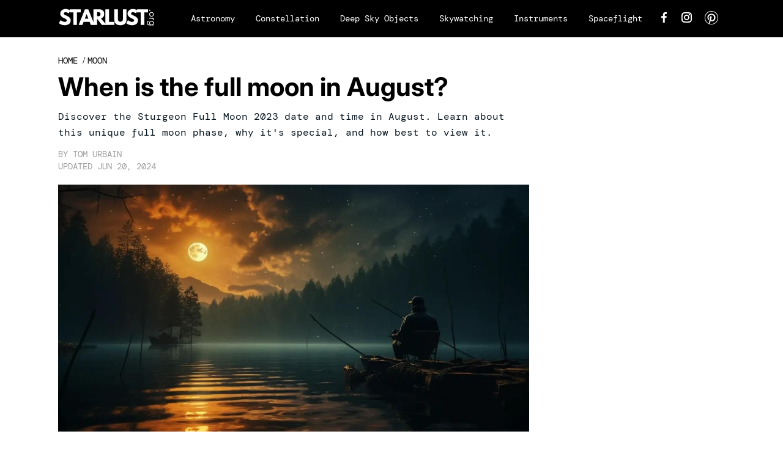

--- FILE ---
content_type: text/html; charset=utf-8
request_url: https://starlust.org/when-is-the-full-moon-in-august/
body_size: 32592
content:
<!DOCTYPE html>
<html lang="en">
<head>
  <script>
    window.nodetype = 'read';
  </script>
	<meta name="viewport" content="width=device-width, initial-scale=1">
  <meta name="description" content="Discover the Sturgeon Full Moon 2023 date and time in August. Learn about this unique full moon phase, why it&#39;s special, and how best to view it.">
  <meta name="robots" content="index,follow,max-image-preview:large">
  <meta charset="utf-8">
  <meta http-equiv="X-UA-Compatible" content="IE=edge">
  <meta http-equiv="Content-Type" content="text/html; charset=UTF-8">
  <meta property="og:image:type" content="image/jpeg">
  <meta property="og:site_name" content="Starlust">
  <meta property="og:locale" content="en_US">
  <meta name="twitter:card" content="photo">
  <title>When is the full moon in August? - Starlust</title>
	<link rel="preconnect" href="https://fonts.gstatic.com" crossorigin>
<link rel="preconnect" href="https://fonts.googleapis.com">

<link rel="preload" href="https://fonts.gstatic.com/s/inter/v18/UcC73FwrK3iLTeHuS_fjbvMwCp50BTca1ZL7.woff2" as="font" type="font/woff2" crossorigin>
<link rel="preload" href="https://fonts.gstatic.com/s/publicsans/v18/ijwGs572Xtc6ZYQws9YVwllKVG8qX1oyOymuFpmJxAco.woff2" as="font" type="font/woff2" crossorigin>
<link rel="preload" href="https://fonts.gstatic.com/s/publicsans/v20/ijwGs572Xtc6ZYQws9YVwllKVG8qX1oyOymu8Z6JygcofVotfzbj9m4.woff2" as="font" type="font/woff2" crossorigin>
<link rel="preload" href="https://fonts.gstatic.com/s/dmmono/v14/aFTU7PB1QTsUX8KYthqQBA.woff2" as="font" type="font/woff2" crossorigin>
<link rel="preload" href="https://fonts.gstatic.com/s/dmmono/v15/aFTR7PB1QTsUX8KYvumzEYOtbYf-Vlg.woff2" as="font" type="font/woff2" crossorigin>

<style type="text/css">
  @font-face {
    font-family: 'Inter';
    font-style: normal;
    font-weight: 700;
    font-display: swap;
    src: url(https://fonts.gstatic.com/s/inter/v18/UcC73FwrK3iLTeHuS_fjbvMwCp50BTca1ZL7.woff2) format('woff2');
    unicode-range: U+0000-00FF, U+0131, U+0152-0153, U+02BB-02BC, U+02C6, U+02DA, U+02DC, U+0304, U+0308, U+0329, U+2000-206F, U+20AC, U+2122, U+2191, U+2193, U+2212, U+2215, U+FEFF, U+FFFD;
  }

  @font-face {
    font-family: 'Public Sans';
    font-style: normal;
    font-weight: 400;
    font-display: swap;
    src: url(https://fonts.gstatic.com/s/publicsans/v18/ijwGs572Xtc6ZYQws9YVwllKVG8qX1oyOymuFpmJxAco.woff2) format('woff2');
    unicode-range: U+0000-00FF, U+0131, U+0152-0153, U+02BB-02BC, U+02C6, U+02DA, U+02DC, U+0304, U+0308, U+0329, U+2000-206F, U+20AC, U+2122, U+2191, U+2193, U+2212, U+2215, U+FEFF, U+FFFD;
  }

  @font-face {
    font-family: 'Public Sans';
    font-style: normal;
    font-weight: 700;
    font-display: swap;
    src: url(https://fonts.gstatic.com/s/publicsans/v20/ijwGs572Xtc6ZYQws9YVwllKVG8qX1oyOymu8Z6JygcofVotfzbj9m4.woff2) format('woff2');
    unicode-range: U+0100-02BA, U+02BD-02C5, U+02C7-02CC, U+02CE-02D7, U+02DD-02FF, U+0304, U+0308, U+0329, U+1D00-1DBF, U+1E00-1E9F, U+1EF2-1EFF, U+2020, U+20A0-20AB, U+20AD-20C0, U+2113, U+2C60-2C7F, U+A720-A7FF;
  }

  @font-face {
    font-family: 'DM Mono';
    font-style: normal;
    font-weight: 400;
    font-display: swap;
    src: url(https://fonts.gstatic.com/s/dmmono/v14/aFTU7PB1QTsUX8KYthqQBA.woff2) format('woff2');
    unicode-range: U+0000-00FF, U+0131, U+0152-0153, U+02BB-02BC, U+02C6, U+02DA, U+02DC, U+0304, U+0308, U+0329, U+2000-206F, U+20AC, U+2122, U+2191, U+2193, U+2212, U+2215, U+FEFF, U+FFFD;
  }

  @font-face {
    font-family: 'DM Mono';
    font-style: normal;
    font-weight: 500;
    font-display: swap;
    src: url(https://fonts.gstatic.com/s/dmmono/v15/aFTR7PB1QTsUX8KYvumzEYOtbYf-Vlg.woff2) format('woff2');
    unicode-range: U+0000-00FF, U+0131, U+0152-0153, U+02BB-02BC, U+02C6, U+02DA, U+02DC, U+0304, U+0308, U+0329, U+2000-206F, U+20AC, U+2122, U+2191, U+2193, U+2212, U+2215, U+FEFF, U+FFFD;
  }
</style>

  <meta property="og:image" content="https://d3hedi16gruj5j.cloudfront.net/738883/uploads/1f22a790-0305-11f0-8007-f38bd13b4e59_1200_630.jpeg">
  <meta name="twitter:image" content="https://d3hedi16gruj5j.cloudfront.net/738883/uploads/1f22a790-0305-11f0-8007-f38bd13b4e59_1200_630.jpeg">
  <meta property="og:image:width" content="1200">
  <meta property="og:image:height" content="630">
  
  <meta property="article:published_time" content="2023-07-07T09:53:06.000Z" />
  <meta property="article:modified_time" content="2024-06-20T09:59:01.000Z" />
  <meta name="author" content="Tom Urbain">

  <meta property="og:title" content="When is the full moon in August?">
  <meta property="og:description" content="Discover the Sturgeon Full Moon 2023 date and time in August. Learn about this unique full moon phase, why it's special, and how best to view it.">
  <meta property="og:url" content="https://starlust.org/when-is-the-full-moon-in-august/">
  <link rel="canonical" href="https://starlust.org/when-is-the-full-moon-in-august/">
  <meta name="twitter:title" content="When is the full moon in August?">
  <meta name="keywords" content="">
  <meta property="og:type" content="article">
  <meta property="article:section" content="news">
  <meta property="article:tag" content="">
  <meta property="article:publisher" content="https://www.facebook.com/starlustdotorg/">
  <link rel="icon" type="image/x-icon" href="https://d3hedi16gruj5j.cloudfront.net/starlust/assets/favicon.ico">
  <link rel="alternate" type="application/rss+xml" title="Starlust is dedicated to People with a Passion for Astronomy, Stargazing, and Space Exploration." href="https://starlust.org/home.rss/" />
  <script type="application/ld+json">
    {
      "@context": "https://schema.org",
      "@type": "NewsArticle",
      "inLanguage": "en-US",
      "articleSection": ["Moon"],
      "wordCount": 452,
      "mainEntityOfPage":
      {
        "@type": "WebPage",
        "@id": "https://starlust.org/when-is-the-full-moon-in-august/",
        "url": "https://starlust.org/when-is-the-full-moon-in-august/"
      },
      "headline": "When is the full moon in August?",
      "datePublished": "2023-07-07T09:53:06.000Z",
      "dateModified": "2024-06-20T09:59:01.000Z",
      "description": "Discover the Sturgeon Full Moon 2023 date and time in August. Learn about this unique full moon phase, why it&#39;s special, and how best to view it.",
      "author":
      {
        "@type": "Person",
        "@id": "https://starlust.org/writer/tomurbain/#author",
        "name": "Tom Urbain",
        "sameAs": "https://starlust.org/a/tomurbain",
        "description": "",
        "homeLocation":
        {
            "@type": "Place"
        },
        "alumniOf": [
        {
          "@type": "Organization"
        }]
      },
      "publisher":
      {
        "@type": "Organization",
        "name": "Starlust",
        "logo":
        {
          "@type": "ImageObject",
          "url": "https://d3hedi16gruj5j.cloudfront.net/starlust/assets/logo.png",
          "width": 213,
          "height": 147
        },
        "url": "https://starlust.org/",
        "sameAs": ["https://www.facebook.com/starlust.co.uk", "http://www.youtube.com/@starlustdotorg", "https://x.com/starlust", "https://uk.pinterest.com/starlusthd/", "https://www.instagram.com/starlust", "https://tiktok.com/@starlustofficial"],
        "publishingPrinciples": "https://starlust.org/"
      },
      "image":
      {
        "@type": "ImageObject",
        "url": "https://d3hedi16gruj5j.cloudfront.net/738883/uploads/1f22a790-0305-11f0-8007-f38bd13b4e59_1200_630.jpeg",
        "width": 1200,
        "height": 630
      }
    }
  </script>
  <script type="application/ld+json">
  {
    "@context": "http://schema.org",
    "@type": "BreadcrumbList",
    "itemListElement": [{
      "@type": "ListItem",
      "position": 1,
      "name": "Home",
      "item": "https://starlust.org/"
   }, {
      "@type": "ListItem",
      "position": 2,
      "name": "Moon",
      "item": "https://starlust.org/learn-about-the-moon/"
   },
   
      {
        "@type": "ListItem",
        "position": 3,
        "name": "When is the full moon in August?",
        "item": "https://starlust.org/when-is-the-full-moon-in-august/"
       }
   
   ]
  }
  </script>
	<style type="text/css">

  /* --- FIX: clear floated columns so next blocks (footer etc.) don't jump up --- */
  .clearfix::after {
    content: "";
    display: table;
    clear: both;
  }

  /* Common wrappers in your templates that contain floated columns */
  .mainLeftRightPad::after,
  .two-column-layout::after {
    content: "";
    display: table;
    clear: both;
  }

  /* Base styles for columns */
  [class*="cust-col-"] {
    float: left;
    min-height: 1px;
    box-sizing: border-box; /* Include padding in the element's total width */
  }

  .two-column-layout {
    display: flex;
    flex-wrap: wrap;
  }
  .left-column {
    order: 2;
  }
  .right-column {
    order: 1;
  }

  .cust-col-21 {
    width: 21%;
  }
  .cust-col-78 {
    width: 78%;
  }

  /* Extra small devices (phones, less than 768px) */
  /* No media query since this is the default in a mobile-first approach */
  .cust-col-xs-1 { width: 8.33%; }
  .cust-col-xs-2 { width: 16.66%; }
  .cust-col-xs-3 { width: 25%; }
  .cust-col-xs-4 { width: 33.33%; }
  .cust-col-xs-5 { width: 41.66%; }
  .cust-col-xs-6 { width: 50%; }
  .cust-col-xs-7 { width: 58.33%; }
  .cust-col-xs-8 { width: 65.81196581%; }
  .cust-col-xs-9 { width: 75%; }
  .cust-col-xs-10 { width: 83.33%; }
  .cust-col-xs-11 { width: 91.66%; }
  .cust-col-xs-12 { width: 100%; }

  /* Small devices (tablets, 768px and up) */
  @media (min-width: 768px) {
    .cust-col-sm-1 { width: 8.33%; }
    .cust-col-sm-2 { width: 16.66%; }
    .cust-col-sm-3 { width: 25%; }
    .cust-col-sm-4 { width: 33.33%; }
    .cust-col-sm-5 { width: 41.66%; }
    .cust-col-sm-6 { width: 50%; }
    .cust-col-sm-7 { width: 58.33%; }
    .cust-col-sm-8 { width: 65.81196581%; }
    .cust-col-sm-9 { width: 75%; }
    .cust-col-sm-10 { width: 83.33%; }
    .cust-col-sm-11 { width: 91.66%; }
    .cust-col-sm-12 { width: 100%; }
    .cust-col-sm-21 { width: 21%; }
    .cust-col-sm-78 { width: 78%; }
    .cust-col-sm-6-92 { width: 58%; }
    .cust-col-sm-2-52 { width: 21%; }
  }

  /* Medium devices (desktops, 992px and up) */
  @media (min-width: 992px) {
    .left-column {
      order: 1;
    }
    .right-column {
      order: 2;
    }
    .cust-col-md-1 { width: 8.33%; }
    .cust-col-md-2 { width: 16.66%; }
    .cust-col-md-3 { width: 25%; }
    .cust-col-md-4 { width: 33.33%; }
    .cust-col-md-5 { width: 41.66%; }
    .cust-col-md-6 { width: 50%; }
    .cust-col-md-7 { width: 58.33%; }
    .cust-col-md-8 { width: 65.81196581%; }
    .cust-col-md-9 { width: 75%; }
    .cust-col-md-10 { width: 83.33%; }
    .cust-col-md-11 { width: 91.66%; }
    .cust-col-md-12 { width: 100%; }
    .cust-col-md-minus320 { width: calc(100% - 320px); }
    .cust-col-md-320px { width: 320px; }
    .cust-col-md-21 { width: 21%; }
    .cust-col-md-78 { width: 78%; }
    .cust-col-md-6-92 { width: 58%; }
    .cust-col-md-2-52 { width: 21%; }
  }

  /* Large devices (large desktops, 1200px and up) */
  @media (min-width: 1200px) {
    .cust-col-lg-1 { width: 8.33%; }
    .cust-col-lg-2 { width: 16.66%; }
    .cust-col-lg-3 { width: 25%; }
    .cust-col-lg-4 { width: 33.33%; }
    .cust-col-lg-5 { width: 41.66%; }
    .cust-col-lg-6 { width: 50%; }
    .cust-col-lg-7 { width: 58.33%; }
    .cust-col-lg-8 { width: 65.81196581%; }
    .cust-col-lg-9 { width: 75%; }
    .cust-col-lg-10 { width: 83.33%; }
    .cust-col-lg-11 { width: 91.66%; }
    .cust-col-lg-12 { width: 100%; }
    .cust-col-lg-minus320 { width: calc(100% - 320px); }
    .cust-col-lg-320px { width: 320px; }
    .cust-col-lg-21 { width: 21%; }
    .cust-col-lg-78 { width: 78%; }
    .cust-col-lg-6-92 { width: 58%; }
    .cust-col-lg-2-52 { width: 21%; }
  }

  [class*="cust-col-"] img {
    max-width: 100%;
    height: auto;
  }
</style>
	<style type="text/css">
    a {
      text-decoration: none;
    }
		.font-Roboto{ font-family: 'Inter', sans-serif;}
		.container {
			width: auto;
			margin: auto;
		}
		body {
			padding: 0;
			margin: 0;
		}
		figure {
			margin: 0;
			padding: 0;
		}
		figcaption {
			font-size: 14px;
			line-height: 20px;
			color: #9F9F9F;
			padding: 5px 0 5px 0;
      margin: 0px;
			font-family: 'DM Mono', sans-serif;
			border-bottom: 1px solid #e4eaf2;
		}
    table {
      width: 100%;
      border-collapse: collapse;
    }
    th,
    td {
      border: 1px solid black;
      padding: 8px;
      text-align: left;
    }
    th {
      background-color: #f2f2f2;
    }
    .twitter-tweet {
      margin: 0px auto !important;
    }
    .twitter-video{
      min-width: 280px !important;
      margin: 10px auto !important;
    }
    .instagram-media{
      margin: 10px auto !important;
    }
    .articleSummary {
      font-size: 18px;
      line-height: 26px;
    }
    .articleByline {
      font-size: 14px;
      line-height: 20px;
    }
    .pl10-pr10 {
      padding-left: 10px;
      padding-right: 10px;
    }
    .articletitle {
      font-size: 30px;
      line-height: 36px;
    }
    .populartitle {
      font-size: 18px;
      line-height: 20px;
    }
    .moreFromMeawwtitle {
      font-size: 20px;
      line-height: 26px;
    }
    /*For Mobile */
    @media screen and (max-width : 768px) {
      table {
        width: 100%;
        border-collapse: collapse;
      }
      th,td {
        border: 1px solid black;
        padding: 0px;
        text-align: center;
      }
      th {
        background-color: #f2f2f2;
      }
    }
    /*For Desktop */
		@media (min-width: 769px) {
      .articletitle {
        font-size: 42px;
        line-height: 48px;
      }
      .populartitle {
        font-size: 26px;
        line-height: 32px;
      }
      .moreFromMeawwtitle {
        font-size: 26px;
        line-height: 32px;
      }
			.container {
				max-width: 1170px;
				margin: auto;
			}
			.borderRight {
        /* border-right: 1px solid #e4eaf2; */
			}
		}
	</style>
	<script type="text/javascript">
		document.addEventListener("DOMContentLoaded", function() {
			// Function to handle the image update when the element is in the viewport
      const handleIntersect = (entries, observer) => {
        entries.forEach(entry => {
          if (entry.isIntersecting) {
            const img = entry.target;
            if (img.getAttribute("data-src")) {
              let link = img.getAttribute("data-src");
              img.setAttribute('src', link);
              img.removeAttribute("data-src");
            }
            observer.unobserve(img);
          }
        });
      };

      // Create the IntersectionObserver
      const options = {
        root: null,
        rootMargin: "100px",
        threshold: 0
      };

      const observer = new IntersectionObserver(handleIntersect, options);

      // Select all img elements within figure tags with class 'image'
      const imgElements = document.querySelectorAll("figure.image > img");
      // Observe each image element
      imgElements.forEach(img => {
        observer.observe(img);
      });
		});
	</script>
  <script>
    document.addEventListener('DOMContentLoaded', function() {
      window.addEventListener('load', function() {
        const coverImage = document.getElementById('cover_image');
        if (coverImage.getAttribute('src') !== coverImage.getAttribute('data-mm-src')) {
          coverImage.setAttribute('src', coverImage.getAttribute('data-mm-src'));
        }
      });
    });
  </script>
  <script>

    let twitterExec = false;
    const loadTwitter = () => {
      if (twitterExec) return true;
      twitterExec = true;
      console.log("Load loadTwitter");
      const observer = new IntersectionObserver(
        (entries) => {
          entries.forEach((entry) => {
            if (entry.isIntersecting) {
              window.twttr = (function (d, s, id) {
                var js,
                  fjs = d.getElementsByTagName(s)[0],
                  t = window.twttr || {};
                if (d.getElementById(id)) return t;
                js = d.createElement(s);
                js.id = id;
                js.src = 'https://platform.twitter.com/widgets.js';
                fjs.parentNode.insertBefore(js, fjs);
                t._e = [];
                t.ready = function (f) {
                  t._e.push(f);
                };
                return t;
              })(document, 'script', 'twitter-wjs');
              observer.unobserve(entry.target);
            }
          });
        },
        {
          root: null,
          rootMargin: '0px',
          threshold: 0.1
        }
      );

      let twitterExists = 0;
      const blockquoteContainerCol = document.querySelectorAll('.blockquote-container');
      for (var i = 0; i < blockquoteContainerCol.length; i++) {
        const blockquoteContainer = blockquoteContainerCol[i];
        if (blockquoteContainer && (blockquoteContainer.innerHTML.indexOf('x.com') > -1 || blockquoteContainer.innerHTML.indexOf('twitter.com') > -1) && twitterExists === 0) {
          twitterExists = 1;
          observer.observe(blockquoteContainer);
        }
      }
    };

    let instaExec = false;
    const loadInstagram = () => {
      if (instaExec) return true;
      instaExec = true;
      console.log("Load loadInstagram");
      const observer = new IntersectionObserver(
        (entries) => {
          entries.forEach((entry) => {
            if (entry.isIntersecting) {
              const instagramScript = document.createElement('script');
              instagramScript.src = '//www.instagram.com/embed.js';
              instagramScript.async = true;
              instagramScript.defer = true;
              document.body.appendChild(instagramScript);
              instagramScript.onload = function() {
                console.log("Insta embed is loaded");
                if (window.instgrm) {
                  window.instgrm.Embeds.process();
                }
              };
              observer.unobserve(entry.target);
            }
          });
        },
        {
          root: null,
          rootMargin: '0px',
          threshold: 0.1
        }
      );

      const instagramEmbed = document.querySelector('.instagram-media');
      if (instagramEmbed) {
        observer.observe(instagramEmbed);
      }
    };

    let youtubeExec = false;
    const loadYoutube = () => {
      if (youtubeExec) return true;
      youtubeExec = true;
      console.log("Inside window load>>>>>>>>>>>>>>>>>>");
      let customIframeDivs = document.getElementsByClassName('customIframeDiv');
      console.log("Inside window load>>>>>>>>>>>>>>>>>> length", customIframeDivs.length);
      for (var i = customIframeDivs.length - 1; i >= 0; i--) {
        const customIframeDiv = customIframeDivs[i];
        const iframe = document.createElement('iframe');
        iframe.innerHTML = customIframeDiv.innerHTML;

        if (customIframeDiv.getAttribute('class') !== 'customIframeDiv') {
          iframe.setAttribute('class', customIframeDiv.getAttribute('class').replace('customIframeDiv', ''));
        } else {
          iframe.removeAttribute('class', customIframeDiv.getAttribute('class').replace('customIframeDiv', ''));
        }

        for (let i = 0; i < customIframeDiv.attributes.length; i++) {
          const attr = customIframeDiv.attributes[i];
          iframe.setAttribute(attr.name, attr.value);
        }
        console.log("Inside window load>>>>>>>>>>>>>>>>>> final", iframe.outerHTML);
        customIframeDiv.parentNode.replaceChild(iframe, customIframeDiv);
      }
    };

    let tiktokExec = false;
    const loadTiktok = () => {
      if (tiktokExec) return true;
      tiktokExec = true;
      console.log("Load loadTiktok");
      const observer = new IntersectionObserver(
        (entries) => {
          entries.forEach((entry) => {
            if (entry.isIntersecting) {
              const script = document.createElement('script');
              script.async = true;
              script.defer = true;
              script.src = 'https://www.tiktok.com/embed.js';
              document.head.appendChild(script);
              script.onload = function() {
                console.log("Tiktok embed is loaded");
              };
              observer.unobserve(entry.target);
            }
          });
        },
        {
          root: null,
          rootMargin: '0px',
          threshold: 0.1
        }
      );

      const tikTokEmbeds = document.querySelectorAll('.blockquote-container');
      tikTokEmbeds.forEach(embed => {
          if (embed.innerHTML.includes('tiktok.com')) {
              observer.observe(embed);
          }
      });
    };

    let threadsExec = false;
    const loadThreads = () => {
      if (threadsExec) return true;
      threadsExec = true;
      console.log("Load loadThreads");
      const observer = new IntersectionObserver(
        (entries) => {
          entries.forEach((entry) => {
            if (entry.isIntersecting) {
              const instagramScript = document.createElement('script');
              instagramScript.src = '//www.threads.net/embed.js';
              instagramScript.async = true;
              instagramScript.defer = true;
              document.body.appendChild(instagramScript);
              instagramScript.onload = function() {
                console.log("Threads embed is loaded");
                if (window.instgrm) {
                  window.instgrm.Embeds.process();
                }
              };
              observer.unobserve(entry.target);
            }
          });
        },
        {
          root: null,
          rootMargin: '0px',
          threshold: 0.1
        }
      );

      let threadsExists = 0;
      const blockquoteContainerCol = document.querySelectorAll('.blockquote-container');
      for (var i = 0; i < blockquoteContainerCol.length; i++) {
        const blockquoteContainer = blockquoteContainerCol[i];
        if (blockquoteContainer && blockquoteContainer.innerHTML.indexOf('www.threads.net') > -1 && threadsExists === 0) {
          threadsExists = 1;
          observer.observe(blockquoteContainer);
        }
      }
    };

    let redditExec = false;
    const loadReddit = () => {
      if (redditExec) return true;
      redditExec = true;
      console.log("Load loadReddit");
      const observer = new IntersectionObserver(
        (entries) => {
          entries.forEach((entry) => {
            if (entry.isIntersecting) {
              const redditScript = document.createElement('script');
              redditScript.src = 'https://embed.reddit.com/widgets.js';
              redditScript.async = true;
              redditScript.defer = true;
              document.head.appendChild(redditScript);
              redditScript.onload = function() {
                console.log("Reddit embed is loaded");
              };
              observer.unobserve(entry.target);
            }
          });
        },
        {
          root: null,
          rootMargin: '0px',
          threshold: 0.1
        }
      );

      let twitterExists = 0;
      const blockquoteContainerCol = document.querySelectorAll('.blockquote-container');
      for (var i = 0; i < blockquoteContainerCol.length; i++) {
        const blockquoteContainer = blockquoteContainerCol[i];
        if (blockquoteContainer && blockquoteContainer.innerHTML.indexOf('reddit.com') > -1 && twitterExists === 0) {
          twitterExists = 1;
          observer.observe(blockquoteContainer);
        }
      }
    };

    let initialPageLoad = true;
    setTimeout(() => {
      initialPageLoad = false;
    }, 1000);

    const callFunctions = () => {
      if (initialPageLoad) {
        return;
      }
      loadTwitter();
      loadInstagram();
      loadYoutube();
      loadTiktok();
      loadThreads();
      loadReddit();
    };
    setTimeout(() => {
      ['mousemove', 'scroll'].forEach((event) => {
        console.log(`Event triggered: ${event}`);
        document.addEventListener(event, () => callFunctions())
      });
    }, 1000); // Add a delay of 1000 milliseconds (1 second)

    /** [START] add loading="lazy" attribute to fb and youtube embeds **/
    console.log("Load iframeAddLazyInYoutubeAndFb lazy");
    Array.from(document.querySelectorAll('iframe')).forEach((curIframe) => {
      const src = curIframe.getAttribute('src');
      if (src && (src.includes('youtube.com/embed/') || src.includes('facebook.com/plugins/')) && !curIframe.hasAttribute('loading')) {
        curIframe.setAttribute('loading', 'lazy');
      }
    });
    /** [END] add loading="lazy" attribute to fb and youtube embeds **/
  </script>

	<!-- AdThrive Head Tag Manual -->
	<script data-no-optimize="1" data-cfasync="false">
	(function(w, d) {
		try {
	    var params = new URLSearchParams(w.location.search || '');
	    if (params.get('no_ads') === '1') return;
	  } catch (e) {
	  	// If URLSearchParams isn't available for some reason, continue loading ads
	  }
		w.adthrive = w.adthrive || {};
		w.adthrive.cmd = w.
		adthrive.cmd || [];
		w.adthrive.plugin = 'adthrive-ads-manual';
		w.adthrive.host = 'ads.adthrive.com';var s = d.createElement('script');
		s.async = true;
		s.referrerpolicy='no-referrer-when-downgrade';
		s.src = 'https://' + w.adthrive.host + '/sites/67f9251e6c91b6297468d67a/ads.min.js?referrer=' + w.encodeURIComponent(w.location.href) + '&cb=' + (Math.floor(Math.random() * 100) + 1);
		var n = d.getElementsByTagName('script')[0];
		n.parentNode.insertBefore(s, n);
	})(window, document);
	</script>
	<!-- End of AdThrive Head Tag -->



<!-- Global site tag (gtag.js) - Google Analytics -->
<script async src="https://www.googletagmanager.com/gtag/js?id=G-BTT484Z7WF"></script>
<script>
  window.dataLayer = window.dataLayer || [];
  function gtag(){dataLayer.push(arguments);}
  gtag('js', new Date());
  gtag('config', 'G-BTT484Z7WF');
</script>

<script>
  var xhr = new XMLHttpRequest();
  xhr.open("POST", 'https://analytics.starlust.org/custom_page_analytics', true);
  xhr.setRequestHeader('Content-Type', 'application/json');
  xhr.send(JSON.stringify({
  "data": {
    "referral_link": document.referrer || '',
    "user_agent": window.navigator && window.navigator.userAgent,
    "url": window.location.href,
    "device": `desktop`,
    "article_id": `738883`,
    "article_name": `when-is-the-full-moon-in-august`,
    "author_id": ``,
    "section": `24126`,
    "profile_slug": ``
  },
  "properties": {
    "name": window.nodetype ? window.nodetype : "read"
  }
}));
</script>

<style>
  iframe[src*="youtube.com"] {
    width: 100%;
    height: auto;
    aspect-ratio: 16 / 9;
    border: 0;
  }

</style>
<style>
  span { text-decoration: none !important;  }
</style>
<script>
  document.addEventListener("DOMContentLoaded", function () {
    const dateInput = document.getElementById("datSelector");
    
    if (dateInput) {
      window.selectDate = function () {
        const selectedDate = dateInput.value;

        if (!selectedDate) {
          document.getElementById('moonResult').innerHTML = `<span style="color: red;">Please select a date first.</span>`;
          return;
        }

        console.log("Selected date:", selectedDate);
        
        fetch(`/moon-phase/?dd=${selectedDate}`)
          .then(res => res.json())
          .then(data => {
            console.log("Moon data:", data.message);
            if (data.moonPhaseImg) {
              const div = document.createElement('div');
              div.innerHTML = `<figure class="image">
                  <img id="figure-image" class="lazyload" contenteditable="false" alt="${data.phase}" src="${data.moonPhaseImg}">
                  <figcaption data-gramm="false">${data.phase}</figcaption>
              </figure>`;
              document.getElementById('moonResult').insertAdjacentElement("afterend", div.children[0]);
            }
            document.getElementById('moonResult').innerHTML = data.message;
          })
          .catch(err => {
            console.error("Error fetching moon data:", err);
            document.getElementById('moonResult').innerHTML = `<span style="color: red;">Failed to load moon data.</span>`;
          });
      };
    }
  });
</script>
  <style type="text/css">
    #datSelector {
      padding: 10px 15px;
      font-size: 16px;
      border: 2px solid #ccc;
      border-radius: 8px;
      outline: none;
      margin-bottom: 15px;
      width: 60%;
      max-width: 300px;
    }

    #datSelector:focus {
      border-color: #54319E;
      box-shadow: 0 0 5px #54319E44;
    }

    #datSelectorButton {
      background: #54319E;
      color: #fff;
      border: none;
      padding: 12px 20px;
      font-size: 16px;
      border-radius: 10px;
      cursor: pointer;
      transition: background 0.3s ease;
    }

    #datSelectorButton:hover {
      background: #3e257a;
    }

    #moonResult {
      margin-top: 30px;
      font-size: 17px;
      line-height: 1.7;
      color: #333;
      font-weight: 900;
    }

    .textHigh {
      font-weight: bold;
      color: #54319E;
    }
  </style>
  <script type="text/javascript">
    document.addEventListener("DOMContentLoaded", function () {
      const yesterdayMoonPhaseDiv = document.getElementById('yesterMoonPhase');
      if (yesterdayMoonPhaseDiv) {
        const today = new Date();
        const yesterday = new Date(today);
        yesterday.setDate(today.getDate() - 1);
        const yyyy = yesterday.getFullYear();
        const mm = String(yesterday.getMonth() + 1).padStart(2, '0');
        const dd = String(yesterday.getDate()).padStart(2, '0');
        const formattedDate = `${yyyy}-${mm}-${dd}`;
        const host = window.location.origin;
        const apiUrl = `${host}/moon-phase/?dd=${formattedDate}`;

        fetch(apiUrl)
          .then(response => response.json())
          .then(data => {
            console.log('Moon phase:', data.message);
            yesterdayMoonPhaseDiv.innerHTML = data.message;
            if (data.moonPhaseImg) {
              const div = document.createElement('div');
              div.innerHTML = `<figure class="image">
                  <img id="figure-image" class="lazyload" contenteditable="false" alt="${data.phase}" src="${data.moonPhaseImg}">
                  <figcaption data-gramm="false">${data.phase}</figcaption>
              </figure>`;
              document.getElementById('moonResult').insertAdjacentElement("afterend", div.children[0]);
            }
            document.getElementById('moonResult').innerHTML = data.message;
          })
          .catch(error => {
            console.error('Error fetching moon phase:', error);
          });
      }

      const cityMoonPhaseToday = document.getElementById('todayMoonPhaseCity');
      if (cityMoonPhaseToday && cityMoonPhaseToday.getAttribute('data-city')) {
        const city = cityMoonPhaseToday.getAttribute('data-city');
        const host = window.location.origin;
        const apiUrl = `${host}/city-moon-phase/?city=${city}`;

        fetch(apiUrl)
          .then(response => response.json())
          .then(data => {
            console.log('Moon phase:', data);
            cityMoonPhaseToday.innerHTML = data.phasetext;
            if (data.moonPhaseImg) {
              const div = document.createElement('div');
              div.innerHTML = `<figure class="image">
                  <img id="figure-image" class="lazyload" contenteditable="false" alt="${data.moonPhaseSign}" src="${data.moonPhaseImg}">
                  <figcaption data-gramm="false">${data.moonPhaseSign}</figcaption>
              </figure>`;
              document.getElementById('todayMoonPhaseCity').insertAdjacentElement("afterend", div.children[0]);
            }
            if (data.fixedContent) {
              const temp = document.createElement('div');
              temp.innerHTML = data.fixedContent.trim();
              const element = temp.firstElementChild;  // Get the first actual element

              document.getElementById('todayMoonPhaseCity')
                .insertAdjacentElement("afterend", element);
            }
          })
          .catch(error => {
            console.error('Error fetching moon phase:', error);
          });
      }

      const earthToPlanetDistance = document.getElementById('earthToPlanetDistance');
      if (earthToPlanetDistance) {
        const today = new Date();
        const year = today.getFullYear();
        const day = String(today.getDate()).padStart(2, '0');
        const month = String(today.getMonth() + 1).padStart(2, '0'); // Months are 0-based
        const todayDate = `${year}-${day}-${month}`;

        const planet = earthToPlanetDistance.getAttribute('data-planet');
        const dataDate = earthToPlanetDistance.getAttribute('data-date') ? todayDate : null;

        const host = window.location.origin;
        const apiUrl = `${host}/earth-to-planet-distance/?planet=${planet}&date=${dataDate}`;

        fetch(apiUrl)
          .then(response => response.json())
          .then(data => {
            console.log('Moon phase:', data);
            earthToPlanetDistance.innerHTML = `<p>${data.message}</p>`;
          })
          .catch(error => {
            console.error('Error fetching moon phase:', error);
          });
      }
    });
  </script>
  <script>
    document.addEventListener("DOMContentLoaded", function () {
      let iframes = document.querySelectorAll('iframe[src*="youtube.com/embed"]');
      if (iframes.length === 0) iframes = document.querySelectorAll('iframe[src*="youtube-nocookie.com/embed"]');
      iframes.forEach((iframe, index) => {
        const embedUrl = iframe.src;
        const videoIdMatch = embedUrl.match(/\/embed\/([^?]+)/);
        if (!videoIdMatch) return;

        const videoId = videoIdMatch[1];
        const thumbnailUrl = iframe.getAttribute('data-thumb') || `https://i.ytimg.com/vi/${videoId}/maxresdefault.jpg`;
        const duration = iframe.getAttribute('data-duration') || null;
        const title = iframe.getAttribute('title') || `YouTube Video ${index + 1}`;
        const description = iframe.getAttribute('data-description') || '';
        const uploadDate = iframe.getAttribute('data-upload-date') || new Date().toISOString();
        const contentUrl = `https://www.youtube.com/watch?v=${videoId}`;

        const schema = {
          "@context": "http://schema.org",
          "@type": "VideoObject",
          "name": title,
          "description": description,
          "thumbnailUrl": thumbnailUrl,
          "uploadDate": uploadDate,
          "duration": duration,
          "contentUrl": contentUrl,
          "embedUrl": embedUrl
        };

        const script = document.createElement('script');
        script.type = "application/ld+json";
        script.text = JSON.stringify(schema, null, 2);
        document.head.appendChild(script);
      });
    });
    </script>
</head>
<body>
	<style type="text/css">
  body.no-scroll {
    overflow: hidden;
  }

  .site-header {
    position: fixed;
    top: 0;
    left: 0;
    right: 0;
    background: #000;
    z-index: 1000;
    width: 100%;
  }

  .header-content {
    display: flex;
    align-items: center;
    justify-content: space-between;
  }

  .nav-link {
    padding: 13px 17px;
    color: #000;
    font-size: 16px;
    font-family: DM Mono;
    font-weight: 400;
    line-height: 16px;
    text-decoration: none;
  }

  .menu-toggle {
    display: none;
    flex-direction: column;
    gap: 7px;
    cursor: pointer;
    width: 41px;
    height: 21px;
    justify-content: center;
    position: relative;
  }

  .hamburger-line {
    width: 32px;
    height: 2px;
    background-color: #FFF;
    border-radius: 10px;
  }

  .cross-icon {
    display: none;
    font-size: 24px;
    color: #FFF;
    font-weight: bold;
    position: absolute;
    top: -4px;
    left: 6px;
  }

  .menu-toggle.active .hamburger-line {
    display: none;
  }

  .menu-toggle.active .cross-icon {
    display: block;
  }

  .nav-items {
    display: flex;
    align-items: center;
    flex-wrap: wrap;
  }

  .site-logo {
    width: 158px;
    height: 37px;
  }

  @media (min-width: 769px) {
    .header-content {
      height: 60px;
      padding: 0 40px;
      border-bottom: 1px solid #000;
    }
    .nav-link {
      padding: 13px 17px;
      color: #FFF;
      font-size: 14px;
      line-height: 16px;
      text-decoration: none;
    }
  }

  @media (max-width: 768px) {
    .site-header {
      border-bottom: 2px solid #FFF;
    }

    .header-content {
      height: 60px;
      padding-left: 12px;
    }

    .menu-toggle {
      display: flex;
      margin-right: 2px;
    }

    .site-logo {
      width: 158px;
      height: 37px;
    }

    .nav-items {
      color: #FFF;
      flex-direction: column;
      width: 70%;
      max-width: 300px;
      background: #000;
      position: fixed;
      top: 60px; /* below header */
      left: -100%;
      height: auto;
      z-index: 999;
      border-right: 1px solid #eee;
      transition: left 0.3s ease-in-out;
      box-shadow: 2px 2px 10px rgba(0, 0, 0, 0.05);
    }

    .nav-items.show {
      left: 0;
      display: flex;
    }

    .nav-items a {
      border-bottom: 1px solid #ddd;
      width: 100%;
      padding: 15px;
      background: #000;
      color: #FFF;
    }
  }
</style>

<header class="site-header">
  <div class="container">
    <div class="header-content">
      <div style="display: flex; align-items: center; justify-content: center;">
        <div class="menu-toggle" onclick="toggleMenu()" id="menuToggle">
          <div class="hamburger-line"></div>
          <div class="hamburger-line"></div>
          <div class="hamburger-line"></div>
          <div class="cross-icon">✕</div>
        </div>
        <a href="/">
          <svg xmlns="http://www.w3.org/2000/svg" xmlns:xlink="http://www.w3.org/1999/xlink" width="158" zoomAndPan="magnify" viewBox="0 0 479.25 110.249996" height="37" preserveAspectRatio="xMidYMid meet" version="1.2"><defs/><g id="e941d9d512"><g style="fill:#ffffff;fill-opacity:1;"><g transform="translate(1.655022, 92.348001)"><path style="stroke:none" d="M 34.296875 -79.140625 C 38.503906 -79.140625 42.617188 -78.523438 46.640625 -77.296875 C 50.660156 -76.078125 53.644531 -74.867188 55.59375 -73.671875 L 58.421875 -71.796875 L 51.25 -57.65625 C 50.6875 -58.039062 49.898438 -58.53125 48.890625 -59.125 C 47.890625 -59.71875 46.003906 -60.515625 43.234375 -61.515625 C 40.472656 -62.523438 37.898438 -63.03125 35.515625 -63.03125 C 32.566406 -63.03125 30.289062 -62.398438 28.6875 -61.140625 C 27.082031 -59.890625 26.28125 -58.195312 26.28125 -56.0625 C 26.28125 -54.988281 26.65625 -53.992188 27.40625 -53.078125 C 28.164062 -52.171875 29.457031 -51.195312 31.28125 -50.15625 C 33.101562 -49.125 34.703125 -48.296875 36.078125 -47.671875 C 37.460938 -47.046875 39.601562 -46.101562 42.5 -44.84375 C 47.519531 -42.707031 51.800781 -39.800781 55.34375 -36.125 C 58.894531 -32.457031 60.671875 -28.300781 60.671875 -23.65625 C 60.671875 -19.1875 59.867188 -15.285156 58.265625 -11.953125 C 56.671875 -8.628906 54.472656 -6.023438 51.671875 -4.140625 C 48.878906 -2.253906 45.785156 -0.859375 42.390625 0.046875 C 39.003906 0.953125 35.332031 1.40625 31.375 1.40625 C 27.976562 1.40625 24.644531 1.0625 21.375 0.375 C 18.113281 -0.3125 15.382812 -1.171875 13.1875 -2.203125 C 10.988281 -3.242188 9.007812 -4.265625 7.25 -5.265625 C 5.488281 -6.273438 4.203125 -7.125 3.390625 -7.8125 L 2.171875 -8.859375 L 11.03125 -23.75 C 11.78125 -23.113281 12.8125 -22.304688 14.125 -21.328125 C 15.445312 -20.359375 17.785156 -19.054688 21.140625 -17.421875 C 24.503906 -15.796875 27.476562 -14.984375 30.0625 -14.984375 C 37.53125 -14.984375 41.265625 -17.523438 41.265625 -22.609375 C 41.265625 -23.679688 41 -24.671875 40.46875 -25.578125 C 39.9375 -26.492188 38.992188 -27.40625 37.640625 -28.3125 C 36.285156 -29.21875 35.085938 -29.9375 34.046875 -30.46875 C 33.015625 -31.007812 31.320312 -31.828125 28.96875 -32.921875 C 26.613281 -34.023438 24.875 -34.859375 23.75 -35.421875 C 19.03125 -37.742188 15.382812 -40.648438 12.8125 -44.140625 C 10.238281 -47.628906 8.953125 -51.382812 8.953125 -55.40625 C 8.953125 -62.375 11.523438 -68.070312 16.671875 -72.5 C 21.828125 -76.925781 27.703125 -79.140625 34.296875 -79.140625 Z M 34.296875 -79.140625 "/></g></g><g style="fill:#ffffff;fill-opacity:1;"><g transform="translate(56.585669, 92.348001)"><path style="stroke:none" d="M 0.75 -62.1875 L 0.75 -77.734375 L 55.40625 -77.734375 L 55.40625 -62.1875 L 36.9375 -62.1875 L 36.9375 0 L 19.21875 0 L 19.21875 -62.1875 Z M 0.75 -62.1875 "/></g></g><g style="fill:#ffffff;fill-opacity:1;"><g transform="translate(104.355424, 92.348001)"><path style="stroke:none" d="M 45.125 -77.734375 L 76.5 0 L 57.46875 0 L 51.71875 -15.546875 L 22.140625 -15.546875 L 16.390625 0 L -2.640625 0 L 28.734375 -77.734375 Z M 45.703125 -31.09375 L 37.03125 -53.703125 L 36.84375 -53.703125 L 28.171875 -31.09375 Z M 45.703125 -31.09375 "/></g></g><g style="fill:#ffffff;fill-opacity:1;"><g transform="translate(169.838977, 92.348001)"><path style="stroke:none" d="M 5.65625 -77.734375 L 33.453125 -77.734375 C 40.921875 -77.734375 47.007812 -75.738281 51.71875 -71.75 C 56.4375 -67.757812 58.796875 -62.054688 58.796875 -54.640625 C 58.796875 -48.929688 57.363281 -44.144531 54.5 -40.28125 C 51.644531 -36.414062 47.769531 -33.695312 42.875 -32.125 L 69.625 0 L 47.109375 0 L 23.359375 -30.71875 L 23.359375 0 L 5.65625 0 Z M 23.359375 -43.25 L 25.4375 -43.25 C 27.070312 -43.25 28.453125 -43.28125 29.578125 -43.34375 C 30.710938 -43.40625 32 -43.625 33.4375 -44 C 34.882812 -44.375 36.046875 -44.90625 36.921875 -45.59375 C 37.804688 -46.289062 38.5625 -47.296875 39.1875 -48.609375 C 39.820312 -49.929688 40.140625 -51.535156 40.140625 -53.421875 C 40.140625 -55.304688 39.820312 -56.90625 39.1875 -58.21875 C 38.5625 -59.539062 37.804688 -60.546875 36.921875 -61.234375 C 36.046875 -61.929688 34.882812 -62.46875 33.4375 -62.84375 C 32 -63.21875 30.710938 -63.4375 29.578125 -63.5 C 28.453125 -63.5625 27.070312 -63.59375 25.4375 -63.59375 L 23.359375 -63.59375 Z M 23.359375 -43.25 "/></g></g><g style="fill:#ffffff;fill-opacity:1;"><g transform="translate(228.915413, 92.348001)"><path style="stroke:none" d="M 23.359375 -77.734375 L 23.359375 -15.546875 L 50.125 -15.546875 L 50.125 0 L 5.65625 0 L 5.65625 -77.734375 Z M 23.359375 -77.734375 "/></g></g><g style="fill:#ffffff;fill-opacity:1;"><g transform="translate(273.764261, 92.348001)"><path style="stroke:none" d="M 65.390625 -77.734375 L 65.390625 -27.609375 C 65.390625 -18.054688 62.8125 -10.832031 57.65625 -5.9375 C 52.507812 -1.039062 44.972656 1.40625 35.046875 1.40625 C 25.117188 1.40625 17.578125 -1.039062 12.421875 -5.9375 C 7.273438 -10.832031 4.703125 -18.054688 4.703125 -27.609375 L 4.703125 -77.734375 L 22.421875 -77.734375 L 22.421875 -32.78125 C 22.421875 -26.5 23.410156 -22.132812 25.390625 -19.6875 C 27.367188 -17.238281 30.585938 -16.015625 35.046875 -16.015625 C 39.503906 -16.015625 42.722656 -17.238281 44.703125 -19.6875 C 46.679688 -22.132812 47.671875 -26.5 47.671875 -32.78125 L 47.671875 -77.734375 Z M 65.390625 -77.734375 "/></g></g><g style="fill:#ffffff;fill-opacity:1;"><g transform="translate(335.478912, 92.348001)"><path style="stroke:none" d="M 34.296875 -79.140625 C 38.503906 -79.140625 42.617188 -78.523438 46.640625 -77.296875 C 50.660156 -76.078125 53.644531 -74.867188 55.59375 -73.671875 L 58.421875 -71.796875 L 51.25 -57.65625 C 50.6875 -58.039062 49.898438 -58.53125 48.890625 -59.125 C 47.890625 -59.71875 46.003906 -60.515625 43.234375 -61.515625 C 40.472656 -62.523438 37.898438 -63.03125 35.515625 -63.03125 C 32.566406 -63.03125 30.289062 -62.398438 28.6875 -61.140625 C 27.082031 -59.890625 26.28125 -58.195312 26.28125 -56.0625 C 26.28125 -54.988281 26.65625 -53.992188 27.40625 -53.078125 C 28.164062 -52.171875 29.457031 -51.195312 31.28125 -50.15625 C 33.101562 -49.125 34.703125 -48.296875 36.078125 -47.671875 C 37.460938 -47.046875 39.601562 -46.101562 42.5 -44.84375 C 47.519531 -42.707031 51.800781 -39.800781 55.34375 -36.125 C 58.894531 -32.457031 60.671875 -28.300781 60.671875 -23.65625 C 60.671875 -19.1875 59.867188 -15.285156 58.265625 -11.953125 C 56.671875 -8.628906 54.472656 -6.023438 51.671875 -4.140625 C 48.878906 -2.253906 45.785156 -0.859375 42.390625 0.046875 C 39.003906 0.953125 35.332031 1.40625 31.375 1.40625 C 27.976562 1.40625 24.644531 1.0625 21.375 0.375 C 18.113281 -0.3125 15.382812 -1.171875 13.1875 -2.203125 C 10.988281 -3.242188 9.007812 -4.265625 7.25 -5.265625 C 5.488281 -6.273438 4.203125 -7.125 3.390625 -7.8125 L 2.171875 -8.859375 L 11.03125 -23.75 C 11.78125 -23.113281 12.8125 -22.304688 14.125 -21.328125 C 15.445312 -20.359375 17.785156 -19.054688 21.140625 -17.421875 C 24.503906 -15.796875 27.476562 -14.984375 30.0625 -14.984375 C 37.53125 -14.984375 41.265625 -17.523438 41.265625 -22.609375 C 41.265625 -23.679688 41 -24.671875 40.46875 -25.578125 C 39.9375 -26.492188 38.992188 -27.40625 37.640625 -28.3125 C 36.285156 -29.21875 35.085938 -29.9375 34.046875 -30.46875 C 33.015625 -31.007812 31.320312 -31.828125 28.96875 -32.921875 C 26.613281 -34.023438 24.875 -34.859375 23.75 -35.421875 C 19.03125 -37.742188 15.382812 -40.648438 12.8125 -44.140625 C 10.238281 -47.628906 8.953125 -51.382812 8.953125 -55.40625 C 8.953125 -62.375 11.523438 -68.070312 16.671875 -72.5 C 21.828125 -76.925781 27.703125 -79.140625 34.296875 -79.140625 Z M 34.296875 -79.140625 "/></g></g><g style="fill:#ffffff;fill-opacity:1;"><g transform="translate(390.409559, 92.348001)"><path style="stroke:none" d="M 0.75 -62.1875 L 0.75 -77.734375 L 55.40625 -77.734375 L 55.40625 -62.1875 L 36.9375 -62.1875 L 36.9375 0 L 19.21875 0 L 19.21875 -62.1875 Z M 0.75 -62.1875 "/></g></g><g style="fill:#ffffff;fill-opacity:1;"><g transform="translate(452.032791, 12.755079)"><path style="stroke:none" d="M -0.5 6.65625 C -0.5 5.894531 -0.21875 5.226562 0.34375 4.65625 C 0.882812 4.050781 1.535156 3.75 2.296875 3.75 C 3.066406 3.75 3.738281 4.035156 4.3125 4.609375 C 4.875 5.171875 5.15625 5.851562 5.15625 6.65625 C 5.15625 7.457031 4.890625 8.160156 4.359375 8.765625 C 3.785156 9.335938 3.117188 9.625 2.359375 9.625 C 1.554688 9.625 0.882812 9.320312 0.34375 8.71875 C -0.21875 8.113281 -0.5 7.425781 -0.5 6.65625 Z M -0.5 6.65625 "/></g></g><g style="fill:#ffffff;fill-opacity:1;"><g transform="translate(452.032791, 26.127772)"><path style="stroke:none" d="M 11.125 21.796875 C 13.320312 21.796875 15.207031 21.007812 16.78125 19.4375 C 18.351562 17.863281 19.140625 15.976562 19.140625 13.78125 C 19.140625 11.570312 18.351562 9.679688 16.78125 8.109375 C 15.207031 6.546875 13.320312 5.765625 11.125 5.765625 C 8.945312 5.765625 7.078125 6.546875 5.515625 8.109375 C 3.941406 9.679688 3.15625 11.570312 3.15625 13.78125 C 3.15625 15.976562 3.941406 17.863281 5.515625 19.4375 C 7.078125 21.007812 8.945312 21.796875 11.125 21.796875 Z M 11.125 25.296875 C 7.914062 25.296875 5.207031 24.175781 3 21.9375 C 0.769531 19.632812 -0.34375 16.914062 -0.34375 13.78125 C -0.34375 10.632812 0.769531 7.925781 3 5.65625 C 5.207031 3.382812 7.914062 2.25 11.125 2.25 C 14.289062 2.25 17.007812 3.382812 19.28125 5.65625 C 21.519531 7.894531 22.640625 10.601562 22.640625 13.78125 C 22.640625 16.945312 21.519531 19.664062 19.28125 21.9375 C 17.007812 24.175781 14.289062 25.296875 11.125 25.296875 Z M 11.125 25.296875 "/></g></g><g style="fill:#ffffff;fill-opacity:1;"><g transform="translate(452.032791, 53.674516)"><path style="stroke:none" d="M 17.484375 15.078125 C 18.210938 14.273438 18.578125 13.40625 18.578125 12.46875 C 18.578125 11.570312 18.328125 10.804688 17.828125 10.171875 C 17.296875 9.503906 16.664062 8.953125 15.9375 8.515625 C 14.457031 7.679688 12.816406 7.265625 11.015625 7.265625 L 0 7.265625 L 0 3.75 L 22.046875 3.75 L 22.046875 7.265625 L 17.484375 7.265625 L 18.390625 7.40625 C 21.117188 8.582031 22.484375 10.40625 22.484375 12.875 C 22.484375 13.644531 22.335938 14.378906 22.046875 15.078125 Z M 17.484375 15.078125 "/></g></g><g style="fill:#ffffff;fill-opacity:1;"><g transform="translate(452.032791, 69.250952)"><path style="stroke:none" d="M 11.015625 21.59375 C 13.160156 21.59375 15.03125 20.859375 16.625 19.390625 C 18.226562 17.878906 19.03125 16.023438 19.03125 13.828125 C 19.03125 11.691406 18.226562 9.851562 16.625 8.3125 C 15.0625 6.8125 13.191406 6.0625 11.015625 6.0625 C 8.847656 6.0625 6.976562 6.8125 5.40625 8.3125 C 3.800781 9.851562 3 11.691406 3 13.828125 C 3 16.023438 3.800781 17.878906 5.40625 19.390625 C 7.007812 20.859375 8.878906 21.59375 11.015625 21.59375 Z M -3 5.96875 C -4.375 6.300781 -5.59375 7.015625 -6.65625 8.109375 C -8.226562 9.648438 -9.015625 11.503906 -9.015625 13.671875 C -9.015625 15.847656 -8.226562 17.71875 -6.65625 19.28125 C -5.125 20.820312 -3.273438 21.59375 -1.109375 21.59375 L 3.703125 21.59375 C 3.472656 21.425781 3.238281 21.242188 3 21.046875 C 0.664062 18.941406 -0.5 16.367188 -0.5 13.328125 C -0.5 10.253906 0.664062 7.679688 3 5.609375 C 5.269531 3.578125 7.941406 2.5625 11.015625 2.5625 C 14.085938 2.5625 16.757812 3.578125 19.03125 5.609375 C 21.375 7.679688 22.546875 10.253906 22.546875 13.328125 C 22.546875 16.265625 21.375 18.835938 19.03125 21.046875 C 18.800781 21.242188 18.566406 21.425781 18.328125 21.59375 L 22.046875 21.59375 L 22.046875 25.09375 L -1.109375 25.09375 C -4.242188 25.09375 -6.929688 23.972656 -9.171875 21.734375 C -11.398438 19.503906 -12.515625 16.816406 -12.515625 13.671875 C -12.515625 10.535156 -11.398438 7.847656 -9.171875 5.609375 C -7.398438 3.835938 -5.34375 2.769531 -3 2.40625 Z M -3 5.96875 "/></g></g></g></svg>
        </a>
      </div>
      <nav class="nav-items" id="navMenu">
        <a class="nav-link" href="https://starlust.org/learn-about-astronomy/">Astronomy</a>
        <a class="nav-link" href="https://starlust.org/learn-about-the-constellations/">Constellation</a>
        <a class="nav-link" href="https://starlust.org/deep-sky-objects/">Deep Sky Objects</a>
        <a class="nav-link" href="https://starlust.org/skywatching/">Skywatching</a>
        <a class="nav-link" href="https://starlust.org/instruments/">Instruments</a>
        <a class="nav-link" href="https://starlust.org/spaceflight/">Spaceflight</a>
        <a style="padding: 10px;" class="nav-link" href="https://www.facebook.com/starlustdotorg/" target="_blank" rel="noopener noreferrer" title="Link to Facebook">
          <svg xmlns="http://www.w3.org/2000/svg" viewBox="0 0 45.17 87" height="17" width="17"><title>Link to Facebook</title><g data-name="layer 2"><g data-name="layer 1"><path fill="#FFF" d="M45.17.63v13.8H37q-4.5,0-6.06,1.88T29.33,22v9.88H44.65l-2,15.48H29.33V87h-16V47.32H0V31.84H13.33V20.44q0-9.72,5.44-15.08T33.25,0A86.49,86.49,0,0,1,45.17.63Z"></path></g></g></svg>
        </a>
        <a style="padding: 10px;" class="nav-link" href="https://www.instagram.com/starlustdotorg/" target="_blank" rel="noopener noreferrer" title="Link to Instagram" >
          <svg xmlns="http://www.w3.org/2000/svg" viewBox="0 0 46 46" height="17" width="17"><title>Link to Instagram</title><path fill="#FFF" d="M23 46c-4.47 0-7.6-.05-9.32-.15-4.16-.2-7.45-1.47-9.75-3.78S.35 36.48.15 32.31C.05 30.6 0 27.46 0 23s.05-7.6.15-9.32c.2-4.16 1.47-7.45 3.78-9.75S9.52.35 13.69.15C15.4.05 18.54 0 23 0s7.6.05 9.32.15c4.16.2 7.45 1.47 9.75 3.78s3.58 5.59 3.78 9.76c.1 1.71.15 4.85.15 9.31s-.05 7.6-.15 9.32c-.2 4.16-1.47 7.45-3.78 9.75s-5.59 3.58-9.76 3.78c-1.71.1-4.84.15-9.31.15zM17.67 5c-.67 0-1.67 0-2.8.09a22.85 22.85 0 0 0-2.94.28 11.24 11.24 0 0 0-2 .59 7.21 7.21 0 0 0-4 4 11.29 11.29 0 0 0-.51 2 22.88 22.88 0 0 0-.28 2.94Q5 16.64 5 17.67v10.66c0 .72 0 1.66.09 2.8a22.8 22.8 0 0 0 .28 2.95 11.22 11.22 0 0 0 .59 2 7.2 7.2 0 0 0 4 4 11.17 11.17 0 0 0 2 .51 23 23 0 0 0 2.94.28l2.82.09h10.61c.68 0 1.63 0 2.8-.09a23.14 23.14 0 0 0 2.95-.28 11.26 11.26 0 0 0 2-.52A7.19 7.19 0 0 0 40 36.08a11.12 11.12 0 0 0 .51-2 23 23 0 0 0 .28-2.94q.07-1.77.09-2.82t0-3.08v-7.55c0-.71 0-1.65-.09-2.8a23.12 23.12 0 0 0-.28-2.95 11.38 11.38 0 0 0-.52-2A7.2 7.2 0 0 0 36.08 6a11.28 11.28 0 0 0-2-.51 22.79 22.79 0 0 0-2.94-.28C30 5.06 29 5 28.33 5zM23 35a12 12 0 1 1 12-12 12 12 0 0 1-12 12zm0-19a7 7 0 1 0 7 7 7 7 0 0 0-7-7zm12-1.78a3.2 3.2 0 0 1 0-6.4 3.2 3.2 0 0 1 0 6.4z" data-name="layer 1-2"></path></svg>
        </a>
        <a style="padding: 10px;" class="nav-link" href="https://uk.pinterest.com/starlusthd/" target="_blank" rel="noopener noreferrer" title="Link to X">
          <svg xmlns="http://www.w3.org/2000/svg" x="0px" y="0px" width="24" height="24" viewBox="0 0 50 50" style="fill:#FFFFFF;">
            <path d="M 25 2 C 12.309295 2 2 12.309295 2 25 C 2 37.690705 12.309295 48 25 48 C 37.690705 48 48 37.690705 48 25 C 48 12.309295 37.690705 2 25 2 z M 25 4 C 36.609825 4 46 13.390175 46 25 C 46 36.609825 36.609825 46 25 46 C 22.876355 46 20.82771 45.682142 18.896484 45.097656 C 19.75673 43.659418 20.867347 41.60359 21.308594 39.90625 C 21.570728 38.899887 22.648438 34.794922 22.648438 34.794922 C 23.348841 36.132057 25.395277 37.263672 27.574219 37.263672 C 34.058123 37.263672 38.732422 31.300682 38.732422 23.890625 C 38.732422 16.78653 32.935409 11.472656 25.476562 11.472656 C 16.196831 11.472656 11.271484 17.700825 11.271484 24.482422 C 11.271484 27.636307 12.94892 31.562193 15.634766 32.8125 C 16.041611 33.001865 16.260073 32.919834 16.353516 32.525391 C 16.425459 32.226044 16.788267 30.766792 16.951172 30.087891 C 17.003269 29.871239 16.978043 29.68405 16.802734 29.470703 C 15.913793 28.392399 15.201172 26.4118 15.201172 24.564453 C 15.201172 19.822048 18.791452 15.232422 24.908203 15.232422 C 30.18976 15.232422 33.888672 18.832872 33.888672 23.980469 C 33.888672 29.796219 30.95207 33.826172 27.130859 33.826172 C 25.020554 33.826172 23.440361 32.080359 23.947266 29.939453 C 24.555054 27.38426 25.728516 24.626944 25.728516 22.78125 C 25.728516 21.130713 24.842754 19.753906 23.007812 19.753906 C 20.850369 19.753906 19.117188 21.984457 19.117188 24.974609 C 19.117187 26.877359 19.761719 28.166016 19.761719 28.166016 C 19.761719 28.166016 17.630543 37.176514 17.240234 38.853516 C 16.849091 40.52931 16.953851 42.786365 17.115234 44.466797 C 9.421139 41.352465 4 33.819328 4 25 C 4 13.390175 13.390175 4 25 4 z"></path>
          </svg>
        </a>
      </nav>
    </div>
  </div>
</header>

<script>
  const nav = document.getElementById('navMenu');
  const toggle = document.getElementById('menuToggle');

  function toggleMenu() {
    const isOpen = nav.classList.toggle('show');
    toggle.classList.toggle('active');
    document.body.classList.toggle('no-scroll', isOpen);
  }

  document.addEventListener('click', function (event) {
    const isClickInside = nav.contains(event.target) || toggle.contains(event.target);
    if (!isClickInside && nav.classList.contains('show')) {
      nav.classList.remove('show');
      toggle.classList.remove('active');
      document.body.classList.remove('no-scroll');
    }
  });
</script>

	<div class="container mtGapBetHeadAndCont" style="overflow: hidden;">
    <div class="mainLeftRightPad">
  		<div class="cust-col-lg-minus320 cust-col-md-minus320 cust-col-sm-12 cust-col-xs-12 borderRight pl10-pr10">
        <main>
          <article>
            <div style="margin-bottom: 10px;">
              <a href="https://starlust.org/">
                <span style="font-family: 'DM Mono', sans-serif; font-weight: 400; font-size: 14px; color: #000000;">
                  HOME
                </span>
              </a>
              /
              <a href="https://starlust.org/learn-about-the-moon/">
                <span style="font-family: 'DM Mono', sans-serif; font-weight: 400; font-size: 14px; color: #000000;">
                  MOON
                </span>
              </a>
              
            </div>
            <div>
              <h1 class="articletitle" style="margin: 0px; font-family: 'Inter', sans-serif; font-weight: 700; font-style: normal; font-stretch: normal; letter-spacing: normal; text-align: left;">When is the full moon in August?</h1>
            </div>
            <div style="margin-top: 12px; margin-bottom: 12px;">
              <span style="font-family: 'DM Mono', sans-serif; color: #0b1822; line-height: 26px;">Discover the Sturgeon Full Moon 2023 date and time in August. Learn about this unique full moon phase, why it's special, and how best to view it.</span>
            </div>
            <div class="cust-col-lg-12 cust-col-md-12 cust-col-sm-12 cust-col-xs-12" style="margin-bottom: 20px;">
              <div class="cust-col-lg-8 cust-col-md-8 cust-col-sm-8 cust-col-xs-8">
                
                  <div style="margin-bottom: 0px;">
                    <span class="articleByline" style="font-family: 'DM Mono', sans-serif;">
                      <span style="color: #9F9F9F;">BY</span>
                      <a style="color: #9F9F9F;" href="https://starlust.org/writer/tomurbain/">
                        <span style="font-family: DM Mono; font-weight: 400;">
                          TOM URBAIN
                        </span>
                      </a>
                    </span>
                  </div>
                
                <div>
                  <span class="articleByline" style="font-family: 'DM Mono', sans-serif; color: #9F9F9F;">
                    UPDATED
                  </span>
                  <span class="articleByline" style="font-family: 'DM Mono', sans-serif; color: #9F9F9F;">
                    JUN 20, 2024
                  </span>
                </div>
              </div>
              <div class="cust-col-lg-4 cust-col-md-4 cust-col-sm-4 cust-col-xs-4" style="text-align: right;">
                
              </div>
            </div>
            <div style="margin-top: 20px;">
              <figure>
                <img
                  id="cover_image"
                  src="https://d3hedi16gruj5j.cloudfront.net/738883/uploads/1f22a790-0305-11f0-8007-f38bd13b4e59_1200_630.jpeg"
                  data-mm-src="https://d3hedi16gruj5j.cloudfront.net/738883/uploads/1f22a790-0305-11f0-8007-f38bd13b4e59_1200_630.jpeg"
                  alt="man fishing during the sturgeon full moon"
                  width="1200"
                  height="630"
                />
                <figcaption>man fishing during the sturgeon full moon</figcaption>
              </figure>
            </div>
            <div id="main_content"><p>The upcoming full Moon in August will grace our night sky on Tuesday August 1, 2023 at 2:31 PM EDT or 6:31 PM UTC. During this particular phase of its lunar cycle, the Moon will have aged 13.99 days, offering an almost perfect illumination of 98.71%.</p><p>With a tilt angle of 94.426°, our natural satellite will be located approximately 359,180.68 km away from Earth. This equates to about 223,184.52 miles, or roughly 0.00240 Astronomical Units (AU). This means the Moon will only be about 0.7% away from its average perigee distance (closest distance from Earth), so it will earn the title of supermoon!</p><p>In terms of light travel time, this distance corresponds to approximately 0.0199 light minutes. In the realm of astrology, the Moon will align with the sign of Capricornus on this day. This full Moon is the second supermoon of this summer season and the second one this year as well.</p>		
			<h2>Countdown to the August Full Moon</h2>		
	<p>00Days 00Hours 00Minutes 00Seconds</p>
    <p>The August Full Moon is Now Over.</p>		
			<a href="https://calendar.google.com/calendar/event?action=TEMPLATE&amp;tmeid=N3V2OGM0MGE1MGwza2NzN3Q2ZmVhZWloaXAgZnJpbmphMzEzQG0&amp;tmsrc=frinja313%40gmail.com">
						? Add a Full Moon Reminder to Your Google Calendar ?
					</a>		
		<h2>August Full Moon Stargazing Information</h2><p>The Moon's magnitude, a measure of its brightness, will be -12.81. In astronomical terms, a lower value signifies a brighter object, which means the Moon will be exceptionally bright during this event.</p><p>The terms Ra/Dec refer to the Moon's position in the sky, known as Right Ascension (Ra) and Declination (Dec). These coordinates will be 21h 23m44.1s and -21°15'26.8", respectively, corresponding to the celestial longitude and latitude.</p><p>Similarly, the terms Az/Alt denote the Moon's azimuth and altitude, which represent the Moon's direction and height from the horizon, respectively. These will be 140°06'56.5" for the azimuth and +21°21'23.9" for the altitude.</p><p>The Moon will have an apparent diameter of 33 arcminutes and 24 arcseconds, so even though it will be quite enjoyable to the naked eye, observing it with a basic set of binoculars or a small telescope, will allow for a detailed exploration of its surface features if using a lunar filter. It might be too bright otherwise.</p><h3>Additional information:</h3><ul><li aria-level="1">Moonlight intensity: Vey High</li><li aria-level="1">Moonlight shadows: Strong</li><li aria-level="1">Culmination time: location dependent</li><li aria-level="1">Moonrise time: location dependant</li><li aria-level="1">Moonset time: location dependent</li><li aria-level="1">Supermoon? Yes</li><li aria-level="1">Micromoon? No</li><li aria-level="1">Blue moon? No</li><li aria-level="1">Lunar Eclipse: No</li><li aria-level="1">Conjunctions? None</li></ul><h3>Nearby night sky objects:</h3><p>The Moon will be located in the heart of the Capricornus constellation, in between Theta Capricorni and&nbsp; and Omega Capricorni which are the two stars forming the around leg part of the constellation. In terms of deep sky objects, the closest objects are globular clusters Messier 30 (the jellyfish cluster) and M75.</p>		
			<a href="https://calendar.google.com/calendar/event?action=TEMPLATE&amp;tmeid=N3V2OGM0MGE1MGwza2NzN3Q2ZmVhZWloaXAgZnJpbmphMzEzQG0&amp;tmsrc=frinja313%40gmail.com">
						? Add a Full Moon Reminder to Your Google Calendar ?
					</a>
		<h2>There is a blue Moon happening this month!</h2><p>August this year is a rather special month for lunar lovers because it will host two full Moons within its 31 calendar days. Which means we will have our first blue Moon of the year! So here’s the infos on this extra full Moon:</p><p>The upcoming blue Moon will grace our night sky on Monday, August 31, at 01:35 UTC. During this particular phase of its lunar cycle, the Moon will have aged 14.35 days, offering a near perfect illumination of 99.93%.&nbsp;</p><p>With a tilt angle of 50.069°, our natural satellite will be located approximately 357,247 km away from Earth. This equates to about 221,982.94 miles, or roughly 0.00238 Astronomical Units (AU). This means the Moon will only be about 2% away from its average perigee distance (closest distance from Earth), so it will earn the title of blue sturgeon supermoon!</p><p>In terms of light travel time, this distance corresponds to approximately 0.00198 light minutes. In the realm of astrology, the Moon will align with the sign of Pisces on this day. This full Moon is the third supermoon of this summer season and this year as well. It’s also the first and only blue moon of 2023!</p><h2>August Blue Moon Stargazing Information</h2><p>The Moon's magnitude, a measure of its brightness, will be -12.77. In astronomical terms, a lower value signifies a brighter object, which means the Moon will be exceptionally bright during this event.</p><p>The terms Ra/Dec refer to the Moon's position in the sky, known as Right Ascension (Ra) and Declination (Dec). These coordinates will be 23h 45m03.7s and -05°32'21.3", respectively, corresponding to the celestial longitude and latitude.</p><p>Similarly, the terms Az/Alt denote the Moon's azimuth and altitude, which represent the Moon's direction and height from the horizon, respectively. These will be 102°19'57.7" for the azimuth and +07°22'48.9 for the altitude.</p><p>The Moon will have an apparent diameter of 33.25 arcminutes, so even though it will be quite enjoyable to the naked eye, observing it with a basic set of binoculars or a small telescope, will allow for a detailed exploration of its surface features.</p><h3>Additional information:</h3><ul><li aria-level="1">Moonlight intensity: High</li><li aria-level="1">Moonlight shadows: Strong</li><li aria-level="1">Culmination time: location dependent</li><li aria-level="1">Moonrise time: location dependant</li><li aria-level="1">Moonset time: location dependent</li><li aria-level="1">Supermoon? Yes</li><li aria-level="1">Micromoon? No</li><li aria-level="1">Blue moon? Yes</li><li aria-level="1">Lunar Eclipse: No</li><li aria-level="1">Conjunctions? Yes - Neptune</li></ul><h3>Nearby night sky objects:&nbsp;</h3><p>The Moon will be located in between Pisces and Aquarius and Cetus. A conjunction with Neptune will happen that night, although the glow of the full moon might make it a little harder to see this distant faint planet. There will be no notable deep-sky objects near the Moon at this time.</p><figure class="image">
          <img id="figure-image" class="lazyload" contenteditable="false" data-src="https://de40cj7fpezr7.cloudfront.net/ac3d8bed-e6f7-4851-993f-ac2b9184d8f3.jpeg" alt="blue moon august 2023">
          <figcaption data-gramm="false">blue moon august 2023</figcaption>
      </figure>		
			<a href="https://calendar.google.com/calendar/event?action=TEMPLATE&amp;tmeid=NjZjNnZmdHFubzJrYnFhYnVkamRkYjZiMm8gZnJpbmphMzEzQG0&amp;tmsrc=frinja313%40gmail.com">
						? Add Blue Moon Reminder to Your Google Calendar ?
					</a>
		<h2>Why is the Full Moon in August called the Sturgeon Moon?</h2><p>This is the time of year when a particularly large fish from the Great Lakes and other major bodies of water in the North such as Lake Champlain is most easily caught. To commemorate this time of abundance, the Native American fishing tribes named it the Sturgeon Moon.</p><p>Other tribes referenced the crops of this time of year such as the Green Corn Moon or the Grain Moon. Since the moon looks slightly reddish during its rising this time of year due to the reflected sunlight entering our atmosphere at particular angles, some tribes called it the Red Moon.</p><p>Celtic names included the Dispute Moon and Lynx Moon while the Anglo-Saxons referred to it as the Grain Moon. Other English names include the Corn Moon and Lightning Moon. In China, it is known as the Harvest Moon.</p><p><em><strong>Related reading:</strong> <strong><a href="https://starlust.org/full-moon-name-meanings-and-dates/">The Meaning Behind the 12 Full Moon Names</a></strong></em></p><figure class="image">
          <img id="figure-image" class="lazyload" contenteditable="false" data-src="https://de40cj7fpezr7.cloudfront.net/6ad9298d-8225-4ea1-b193-a5390d8060ed.jpeg" alt="full moon above lake">
          <figcaption data-gramm="false">full moon above lake</figcaption>
      </figure><h2>&nbsp;</h2><h2>Observing this sturgeon full Moon with astronomical equipment</h2><p>The <a href="https://starlust.org/the-moon/">Moon</a> offers a variety of interesting features that you can observe, even with modest equipment. The Moon is without a doubt the easiest celestial object to observe with a backyard telescope or a pair of astronomical binoculars.</p><p>The Moon can shine a rather bright light when it is full so the use of a special lunar filter can help improve your view of the Moon. This is an additional component that reduces the amount of light coming into the telescope, making it easier to see the details without being blinded.</p><p>It essentially works much like 'sunglasses' for your telescope. It reduces glare and improves contrast, allowing you to see more detail. The filter threads into the bottom of an eyepiece, so it's easy to add or remove as needed.</p><p>A smaller aperture telescope (60mm to 80mm) can provide good views of the Moon. You'll be able to see a decent amount of detail, including larger craters and lunar maria.</p><p>Medium aperture telescopes (around 100mm to 150mm) will give you a much better view, revealing many more features and allowing you to see smaller craters and other details.</p><p>With large aperture telescopes (200mm and above), that’s where the magic happens! You'll see more detailed views of the edges of lunar maria, where they meet the highlands.You'll be able to discern more subtle color differences in the lunar surface as well as mountain ranges casting subtle shadows on the lunar surface. You might be able to see hints of the lunar domes, which are gentle, rounded mounds thought to be the remnants of ancient lunar volcanoes.</p><p>Be sure to choose the correct eyepiece as it will greatly influence your field of view at the eyepiece. Try my <a href="https://starlust.org/how-to-calculate-the-field-of-view-of-your-telescope/">field of view calculator</a> to determine the best eyepiece for your lunar observations.</p><h2>Planning your lunar observation with Stellarium</h2><p>Stellarium is a free open-source planetarium for your computer that shows a realistic sky in 3D, just like what you see with the naked eye, binoculars, or a telescope. It’s <a href="https://starlust.org/best-stargazing-apps-for-iphone-and-android/">one of my favourite stargazing applications.</a> I use it on a weekly basis and it's super easy to use.</p><p>Here is a step by step guide to use it for timing your observation of the upcoming sturgeon&nbsp;full Moon:</p><ol><li aria-level="1">Set Your Location: Open <a href="https://stellarium-web.org/">https://stellarium-web.org/</a> into your internet browser. In order to find accurate rise and set times for the Moon, you need to set your geographic location. Click on the "Location Window" button on the left toolbar. In the window that pops up, search for your city in the "Search" field, then click on your city's name in the list. This sets your location.</li><li aria-level="1">Set the right time: Stellarium can show you the sky at any time, past, present, or future. To get the full Moon time, which in August will be the 1st and the 31st, you need to click on the "Date/time window" button on the bottom right of the screen. You can also manually adjust the time by hours and minutes and see the sky move before your eyes.</li><li aria-level="1">Locate the Moon: Now, you need to find the Moon in the sky. You can do this by using the search function. Click on the "Search Window" button on the centre top of&nbsp; screen. Type "Moon" into the search field and press enter. The view should now center on the Moon.</li><li aria-level="1">Check Moonrise and Moonset Times: Once the Moon is centered, an information box should pop up on the upper left corner of the screen. This box will provide various details, including the moonrise and moonset times for the chosen day.</li></ol><figure class="image">
          <img id="figure-image" class="lazyload" contenteditable="false" data-src="https://de40cj7fpezr7.cloudfront.net/e3cc21ed-bb2c-4a16-98b5-0010fe9a5372.jpeg" alt="super full moon august 2023">
          <figcaption data-gramm="false">super full moon august 2023</figcaption>
      </figure><h2>Dates &amp; Times for the other Moon phases in August</h2><p>Besides the full moon, there are seven other <a href="https://starlust.org/eight-major-moon-phases/">major phases in the lunar cycle</a>: the new moon, waxing crescent, first quarter, waxing gibbous, waning gibbous, last quarter, and waning crescent. Each of these phases presents a unique view of the moon and contributes to the lunar cycle that we observe from Earth.</p><ul><li aria-level="1">Third Quarter on Tuesday, 08 August 2023 at 03:28 PDT</li><li aria-level="1"><a href="https://starlust.org/new-moons-explained/">New Moon</a> on Wednesday, 16 August 2023 at 02:39 PDT</li><li aria-level="1">First Quarter on Thursday, 24 August 2023 at 02:57 PDT</li></ul><p>The next sturgeon full Moon will take place on Monday, August 19 2024, at 2:19 PM EDT or 6:19 PM UTC.</p><h2>Lunar Luminosity: the full Moon's light influence on the world</h2><p>The full Moon has a few notable influences on Earth:</p><ul><li aria-level="1">Tides: The gravitational pull of the Moon causes the Earth's oceans to bulge out in the direction of the Moon.</li><li aria-level="1">Light: A full Moon provides significant natural light at night, which can affect nocturnal animals' behavior and plant life.</li><li aria-level="1">Floral behaviours: Some species of plants, such as the Ephedra foeminea (also known as werewolf plant) releases its pollen in sync with the full Moon.</li><li aria-level="1">Human behavior: There have been many theories on how the full Moon may affect humans differently, whether it be our sleep pattern, our cardiovascular system, menstruation cycles, and our mood and mental health. However, despite much scientific research that has been done in the last ten years,&nbsp; scientists have not been able to prove the effects of the full Moon on human psychology or behavior.</li></ul><h2>Full Moon celebrations around the world</h2><p>The full Moon has been a significant cultural symbol and theme throughout human history, appearing in myths, legends, superstitions, and rituals across the globe. In Thailand, the full Moon is celebrated every month during the infamous full Moon party.</p><p>In Sri Lanka, each full Moon day is a public holiday, known as Poya. Each Poya has its own name and is associated with Buddhist events. These days, people often go to the temple for religious observances.</p><p>In Wiccan traditions, an Esbat is a ritual observance of the full Moon. It's a time for meditation, divination, and spellwork that align with the peak of the Moon's energy.</p><p>In China, the Mid-Autumn Festival, also known as the Moon Festival, is celebrated during the full Moon of the 8th lunar month (usually September). Families gather to admire the Moon, eat mooncakes, and in some regions, light lanterns.</p><p>If you know of any more celebrations that should be added to this list, let me know in the comment.</p><p>How dull would our night sky be without our natural satellite? Why not use this full moon as an opportunity to plan a lovely&nbsp;<a href="https://starlust.org/stargazing-date/"><strong>stargazing date</strong></a>&nbsp;with someone special in your life?&nbsp;</p><h3>Past Full Moons This Year</h3><ul><li><strong><a href="https://starlust.org/when-is-the-full-moon-in-january/">The January 'Wolf" Full Moon</a></strong></li><li><strong><a href="https://starlust.org/when-is-the-full-moon-in-february/">The February 'Snow' Full Moon</a></strong></li><li><a href="https://starlust.org/when-is-the-full-moon-in-march/"><strong>The March 'Worm" Full Moon</strong></a></li><li><a href="https://starlust.org/when-is-the-full-moon-in-april/"><strong>The April 'Pink" Full Moon</strong></a></li><li><a href="https://starlust.org/when-is-the-full-moon-in-may/"><strong>The May 'Flower" Full Moon</strong></a></li><li aria-level="1"><strong><a href="https://starlust.org/when-is-the-full-moon-in-june/">The June ‘Strawberry’ Full Moon</a></strong></li><li aria-level="1"><strong><a href="https://starlust.org/when-is-the-full-moon-in-july/">The July ‘Buck’ Full Moon</a></strong></li></ul><h3>Future Full Moons This Year</h3><ul><li aria-level="1"><strong><a href="https://starlust.org/when-is-the-full-moon-in-september/">The September 'Harvest/Corn' Full Moon</a></strong></li><li><a href="https://starlust.org/when-is-the-full-moon-in-october/"><strong>The October 'Hunter' Full Moon</strong></a></li><li><a href="https://starlust.org/when-is-the-full-moon-in-november/"><strong>The November 'Beaver' Full Moon</strong></a></li><li><a href="https://starlust.org/when-is-the-full-moon-in-december/"><strong>The December 'Cold" Full Moon</strong></a></li></ul>		
												<figure class="image">
          <img id="figure-image" class="lazyload" contenteditable="false" data-src="https://de40cj7fpezr7.cloudfront.net/f6dfc31d-bc6e-47fc-b9da-26502b2a4577.jpeg" alt="the full moon shines light onto the ocean">
          <figcaption data-gramm="false">the full moon shines light onto the ocean</figcaption>
      </figure>														
			<p><a href="https://starlust.org/moon-phase-calculator/">Moon Phase Calculator: Find Out The Lunar Cycle for Past &amp; Future Dates</a></p>		
		<p>Stay in sync with the lunar cycle using our easy-to-use moon phase calculator. Whether you're a stargazer, a planner, or just curious, our calculator can help you discover the phase of the moon for any date.</p>
												<figure class="image">
          <img id="figure-image" class="lazyload" contenteditable="false" data-src="https://de40cj7fpezr7.cloudfront.net/67f18783-e166-4034-bbb3-4301add2069e.jpeg" alt="digital art of a full moon">
          <figcaption data-gramm="false">digital art of a full moon</figcaption>
      </figure>														
			<p><a href="https://starlust.org/when-is-the-next-full-moon/">When is the next full moon?</a></p>		
		<p>Whether you're an avid moon gazer, a lunar lover, or simply someone planning a special evening under the moonlight, my calendar will guide you through the dates and times of each full moon in this year.</p>		
												<figure class="image">
          <img id="figure-image" class="lazyload" contenteditable="false" data-src="https://de40cj7fpezr7.cloudfront.net/b20ab503-2824-4303-b99b-933125a86d3a.jpeg" alt="observing a lunar eclipse">
          <figcaption data-gramm="false">observing a lunar eclipse</figcaption>
      </figure>														
			<p><a href="https://starlust.org/lunar-eclipses-this-year-viewing-dates-and-locations/">Lunar Eclipses: Viewing Dates &amp; Locations</a></p>		
		<p>We'll delve into the world of lunar eclipses, and then we'll explore the upcoming calendar of these celestial events.</p>	
												<figure class="image">
          <img id="figure-image" class="lazyload" contenteditable="false" data-src="https://de40cj7fpezr7.cloudfront.net/971a4035-1e23-4cac-9107-717fb321fae3.jpeg" alt="waning gibbous moon">
          <figcaption data-gramm="false">waning gibbous moon</figcaption>
      </figure>														
			<p><a href="https://starlust.org/what-makes-the-moon-shine/">What makes the Moon shine?</a></p>		
		<p>When sunlight hits the Moon, it is reflected off of the regolith and back into space, making the Moon appear bright to us on Earth.</p></div>
          </article>
        </main>
  			
          <div style="border-top: 1px solid #e4eaf2; margin-top: 20px; margin-bottom: 14px;"></div>
        
        <div class="" style="font-family: 'Inter', sans-serif !important; font-weight: 700; color: #222 !important; display: flex; ">
          <a href="https://www.facebook.com/sharer.php?u=https://starlust.org/when-is-the-full-moon-in-august/" target="_blank">
            <svg xmlns="http://www.w3.org/2000/svg" width="40" height="40" viewBox="0 0 75 75">
              <g fill="none" fill-rule="evenodd">
                <circle cx="36.254" cy="36.254" r="36.254" stroke="#3B82F7" stroke-width="2" transform="translate(1 1)"></circle>
                <path fill="#3B82F7" d="M44.623 30.356H39.26v-3.577c0-1.344.875-1.657 1.492-1.657h3.784v-5.906l-5.211-.02c-5.785 0-7.101 4.404-7.101 7.223v3.937h-3.346v6.086h3.346v17.22h7.036v-17.22h4.748l.614-6.086z"></path>
              </g>
            </svg>
          </a>
          <a href="http://twitter.com/share?url=https://starlust.org/when-is-the-full-moon-in-august/" target="_blank">
            <span style="margin-left: 5px;">
              <svg xmlns="http://www.w3.org/2000/svg" width="40" height="40" viewBox="0 0 75 75">
                  <g fill="none" fill-rule="evenodd" transform="translate(1 1)">
                      <circle cx="36.254" cy="36.254" r="36.254" stroke="#27AAE1" stroke-width="2"/>
                      <path fill="#27AAE1" d="M52.976 26.665c-1.22.534-2.531.894-3.908 1.055a6.734 6.734 0 0 0 2.992-3.708 13.748 13.748 0 0 1-4.321 1.627 6.844 6.844 0 0 0-4.967-2.117c-3.758 0-6.804 3.001-6.804 6.703 0 .525.06 1.036.176 1.527a19.42 19.42 0 0 1-14.026-7.003 6.592 6.592 0 0 0-.922 3.37c0 2.326 1.202 4.377 3.028 5.58a6.864 6.864 0 0 1-3.083-.84v.085c0 3.247 2.345 5.955 5.459 6.572a6.94 6.94 0 0 1-3.074.114c.867 2.663 3.38 4.601 6.357 4.655a13.784 13.784 0 0 1-8.452 2.87c-.548 0-1.09-.032-1.623-.094a19.47 19.47 0 0 0 10.431 3.011c12.517 0 19.361-10.213 19.361-19.07 0-.29-.006-.58-.018-.869a13.67 13.67 0 0 0 3.394-3.468z"/>
                  </g>
              </svg>
            </span>
          </a>
        </div>
        
        
          <div style="border-top: 1px solid #e4eaf2; margin-top: 20px; margin-bottom: 14px;"></div>
        
        <div style="margin-bottom: 20px;">
          <h2 class="font-Roboto" style="font-family: 'DM Mono', sans-serif; font-weight: 400; font-size:  24px; line-height: 34px; color: #000000; padding: 0px 0px 0px 0px; border-radius: 6px 6px 0 0;">MORE STORIES</h2>
        </div>
        <div id="cat_all">
          
            
            <div class="cust-col-lg-12 cust-col-md-12 cust-col-sm-12 cust-col-xs-12">
              <div class="cust-col-lg-5 cust-col-md-5 cust-col-sm-12 cust-col-xs-12">
                <a href="/buck-moon-2025-why-julys-low-hanging-full-moon-is-farthest-from-the-sun-this-year/">
                  <img loading="lazy" src="https://d3hedi16gruj5j.cloudfront.net/766724/uploads/4b8c0720-5bbd-11f0-91e7-7fc6db537536_450_250.jpeg" alt="Buck Moon 2025: Why July&#39;s low-hanging Full Moon is farthest from the Sun this year" width="450" height="250">
                </a>
              </div>
              <div class="cust-col-lg-7 cust-col-md-7 cust-col-sm-12 cust-col-xs-12">
                <div class="mob-mt10">
                  <a href="https://starlust.org/learn-about-the-moon/">
                    <span class="desk-pl15 desk-pr0" style="font-size: 14px; color: #000000; font-family: 'DM Mono', sans-serif; font-weight: 400;">
                      MOON
                    </span>
                  </a>
                </div>
                <div class="mt10 desk-pl15 desk-pr0 mob-pr10">
                  <a href="/buck-moon-2025-why-julys-low-hanging-full-moon-is-farthest-from-the-sun-this-year/">
                    <h3 class="feedFont" style="color: #222; font-family: 'Inter', sans-serif; font-weight: 700; margin-top: 0px; margin-bottom: 0px;">
                      Buck Moon 2025: Why July&#39;s low-hanging Full Moon is farthest from the Sun this year
                    </h3>
                  </a>
                </div>
                <div class="mt10 desk-pl15 desk-pr0 mob-pr10" style="font-size: 14px; color: #0b1822;">
                  <span style="font-family: 'DM Mono';">
                    All full moons are opposite the Sun from Earth, but the Buck Moon arrives when Earth is also at its farthest point from the Sun (aphelion).
                  </span>
                </div>
                <div class="mt10 desk-pl15 desk-pr0 mob-pr10" style="font-size: 14px; color: #9F9F9F;">
                  <span style="font-family: 'DM Mono';" class="articleTime">
                    Jul 8, 2025
                  </span>
                </div>
              </div>
            </div>
            <div class="cust-col-lg-12 cust-col-md-12 cust-col-sm-12 cust-col-xs-12" style="border-top: 1px solid #e4eaf2; margin-top: 20px; margin-bottom: 20px;"></div>
          
            
            <div class="cust-col-lg-12 cust-col-md-12 cust-col-sm-12 cust-col-xs-12">
              <div class="cust-col-lg-5 cust-col-md-5 cust-col-sm-12 cust-col-xs-12">
                <a href="/buck-moon-2025-how-to-catch-the-perfect-glimpse-on-july-10/">
                  <img loading="lazy" src="https://d3hedi16gruj5j.cloudfront.net/766714/uploads/82ff4bb0-5bb6-11f0-baef-4d16c034bc94_450_250.jpeg" alt="Buck Moon 2025: How to catch the perfect glimpse on July 10" width="450" height="250">
                </a>
              </div>
              <div class="cust-col-lg-7 cust-col-md-7 cust-col-sm-12 cust-col-xs-12">
                <div class="mob-mt10">
                  <a href="https://starlust.org/learn-about-the-moon/">
                    <span class="desk-pl15 desk-pr0" style="font-size: 14px; color: #000000; font-family: 'DM Mono', sans-serif; font-weight: 400;">
                      MOON
                    </span>
                  </a>
                </div>
                <div class="mt10 desk-pl15 desk-pr0 mob-pr10">
                  <a href="/buck-moon-2025-how-to-catch-the-perfect-glimpse-on-july-10/">
                    <h3 class="feedFont" style="color: #222; font-family: 'Inter', sans-serif; font-weight: 700; margin-top: 0px; margin-bottom: 0px;">
                      Buck Moon 2025: How to catch the perfect glimpse on July 10
                    </h3>
                  </a>
                </div>
                <div class="mt10 desk-pl15 desk-pr0 mob-pr10" style="font-size: 14px; color: #0b1822;">
                  <span style="font-family: 'DM Mono';">
                    The Buck Moon is set to illuminate the night sky at 4:37 p.m. Eastern Daylight Time (2037 UTC) on July 10. 
                  </span>
                </div>
                <div class="mt10 desk-pl15 desk-pr0 mob-pr10" style="font-size: 14px; color: #9F9F9F;">
                  <span style="font-family: 'DM Mono';" class="articleTime">
                    Jul 8, 2025
                  </span>
                </div>
              </div>
            </div>
            <div class="cust-col-lg-12 cust-col-md-12 cust-col-sm-12 cust-col-xs-12" style="border-top: 1px solid #e4eaf2; margin-top: 20px; margin-bottom: 20px;"></div>
          
            
            <div class="cust-col-lg-12 cust-col-md-12 cust-col-sm-12 cust-col-xs-12">
              <div class="cust-col-lg-5 cust-col-md-5 cust-col-sm-12 cust-col-xs-12">
                <a href="/in-july-night-sky-this-week-watch-the-moon-gliding-by-sagittarius-teapot-and-the-galactic-center/">
                  <img loading="lazy" src="https://d3hedi16gruj5j.cloudfront.net/766596/uploads/67830910-5afa-11f0-8d4f-37c82d4fa5a6_450_250.jpeg" alt="In July night sky this week, watch the Moon gliding by Sagittarius&#39; Teapot and the Galactic Center" width="450" height="250">
                </a>
              </div>
              <div class="cust-col-lg-7 cust-col-md-7 cust-col-sm-12 cust-col-xs-12">
                <div class="mob-mt10">
                  <a href="https://starlust.org/learn-about-the-moon/">
                    <span class="desk-pl15 desk-pr0" style="font-size: 14px; color: #000000; font-family: 'DM Mono', sans-serif; font-weight: 400;">
                      MOON
                    </span>
                  </a>
                </div>
                <div class="mt10 desk-pl15 desk-pr0 mob-pr10">
                  <a href="/in-july-night-sky-this-week-watch-the-moon-gliding-by-sagittarius-teapot-and-the-galactic-center/">
                    <h3 class="feedFont" style="color: #222; font-family: 'Inter', sans-serif; font-weight: 700; margin-top: 0px; margin-bottom: 0px;">
                      In July night sky this week, watch the Moon gliding by Sagittarius&#39; Teapot and the Galactic Center
                    </h3>
                  </a>
                </div>
                <div class="mt10 desk-pl15 desk-pr0 mob-pr10" style="font-size: 14px; color: #0b1822;">
                  <span style="font-family: 'DM Mono';">
                    Astronomers suggest waiting a few nights for the Moon to move to clearly see the Teapot asterism under dark skies in the same general area.
                  </span>
                </div>
                <div class="mt10 desk-pl15 desk-pr0 mob-pr10" style="font-size: 14px; color: #9F9F9F;">
                  <span style="font-family: 'DM Mono';" class="articleTime">
                    Jul 7, 2025
                  </span>
                </div>
              </div>
            </div>
            <div class="cust-col-lg-12 cust-col-md-12 cust-col-sm-12 cust-col-xs-12" style="border-top: 1px solid #e4eaf2; margin-top: 20px; margin-bottom: 20px;"></div>
          
            
            <div class="cust-col-lg-12 cust-col-md-12 cust-col-sm-12 cust-col-xs-12">
              <div class="cust-col-lg-5 cust-col-md-5 cust-col-sm-12 cust-col-xs-12">
                <a href="/stargazers-delight-in-rare-lunar-phenomenon-revealing-giant-x-and-v-shapes-on-the-moon/">
                  <img loading="lazy" src="https://d3hedi16gruj5j.cloudfront.net/766174/uploads/78556cd0-5706-11f0-8280-11bacd635180_450_250.jpeg" alt="Stargazers delight in rare lunar phenomenon revealing giant &#39;X&#39; and &#39;V&#39; shapes on the Moon" width="450" height="250">
                </a>
              </div>
              <div class="cust-col-lg-7 cust-col-md-7 cust-col-sm-12 cust-col-xs-12">
                <div class="mob-mt10">
                  <a href="https://starlust.org/learn-about-the-moon/">
                    <span class="desk-pl15 desk-pr0" style="font-size: 14px; color: #000000; font-family: 'DM Mono', sans-serif; font-weight: 400;">
                      MOON
                    </span>
                  </a>
                </div>
                <div class="mt10 desk-pl15 desk-pr0 mob-pr10">
                  <a href="/stargazers-delight-in-rare-lunar-phenomenon-revealing-giant-x-and-v-shapes-on-the-moon/">
                    <h3 class="feedFont" style="color: #222; font-family: 'Inter', sans-serif; font-weight: 700; margin-top: 0px; margin-bottom: 0px;">
                      Stargazers delight in rare lunar phenomenon revealing giant &#39;X&#39; and &#39;V&#39; shapes on the Moon
                    </h3>
                  </a>
                </div>
                <div class="mt10 desk-pl15 desk-pr0 mob-pr10" style="font-size: 14px; color: #0b1822;">
                  <span style="font-family: 'DM Mono';">
                    The first quarter moon phase, expected to display the distinct lunar &#39;X&#39; and &#39;V&#39; shapes, will occur when sunlight hits specific craters at a particular angle.
                  </span>
                </div>
                <div class="mt10 desk-pl15 desk-pr0 mob-pr10" style="font-size: 14px; color: #9F9F9F;">
                  <span style="font-family: 'DM Mono';" class="articleTime">
                    Jul 2, 2025
                  </span>
                </div>
              </div>
            </div>
            <div class="cust-col-lg-12 cust-col-md-12 cust-col-sm-12 cust-col-xs-12" style="border-top: 1px solid #e4eaf2; margin-top: 20px; margin-bottom: 20px;"></div>
          
            
            <div class="cust-col-lg-12 cust-col-md-12 cust-col-sm-12 cust-col-xs-12">
              <div class="cust-col-lg-5 cust-col-md-5 cust-col-sm-12 cust-col-xs-12">
                <a href="/when-is-the-next-full-moon-know-all-about-the-buck-moon-of-july/">
                  <img loading="lazy" src="https://d3hedi16gruj5j.cloudfront.net/765316/uploads/b79813d0-509d-11f0-95fc-2366f5260771_450_250.jpeg" alt="When is the next full moon — know all about the Buck Moon of July" width="450" height="250">
                </a>
              </div>
              <div class="cust-col-lg-7 cust-col-md-7 cust-col-sm-12 cust-col-xs-12">
                <div class="mob-mt10">
                  <a href="https://starlust.org/learn-about-the-moon/">
                    <span class="desk-pl15 desk-pr0" style="font-size: 14px; color: #000000; font-family: 'DM Mono', sans-serif; font-weight: 400;">
                      MOON
                    </span>
                  </a>
                </div>
                <div class="mt10 desk-pl15 desk-pr0 mob-pr10">
                  <a href="/when-is-the-next-full-moon-know-all-about-the-buck-moon-of-july/">
                    <h3 class="feedFont" style="color: #222; font-family: 'Inter', sans-serif; font-weight: 700; margin-top: 0px; margin-bottom: 0px;">
                      When is the next full moon — know all about the Buck Moon of July
                    </h3>
                  </a>
                </div>
                <div class="mt10 desk-pl15 desk-pr0 mob-pr10" style="font-size: 14px; color: #0b1822;">
                  <span style="font-family: 'DM Mono';">
                    Typically, 12 full moons occur each year; however, a 13th full moon, known as a Blue Moon, emerges approximately every 33 months.
                  </span>
                </div>
                <div class="mt10 desk-pl15 desk-pr0 mob-pr10" style="font-size: 14px; color: #9F9F9F;">
                  <span style="font-family: 'DM Mono';" class="articleTime">
                    Jun 28, 2025
                  </span>
                </div>
              </div>
            </div>
            <div class="cust-col-lg-12 cust-col-md-12 cust-col-sm-12 cust-col-xs-12" style="border-top: 1px solid #e4eaf2; margin-top: 20px; margin-bottom: 20px;"></div>
          
            
            <div class="cust-col-lg-12 cust-col-md-12 cust-col-sm-12 cust-col-xs-12">
              <div class="cust-col-lg-5 cust-col-md-5 cust-col-sm-12 cust-col-xs-12">
                <a href="/moon-set-to-obscure-mars-in-a-rare-celestial-event-on-june-30/">
                  <img loading="lazy" src="https://d3hedi16gruj5j.cloudfront.net/765317/uploads/2e361d90-50b0-11f0-8adf-69ade4ae749f_450_250.jpeg" alt="Moon set to obscure Mars in a rare celestial event on June 30" width="450" height="250">
                </a>
              </div>
              <div class="cust-col-lg-7 cust-col-md-7 cust-col-sm-12 cust-col-xs-12">
                <div class="mob-mt10">
                  <a href="https://starlust.org/learn-about-the-moon/">
                    <span class="desk-pl15 desk-pr0" style="font-size: 14px; color: #000000; font-family: 'DM Mono', sans-serif; font-weight: 400;">
                      MOON
                    </span>
                  </a>
                </div>
                <div class="mt10 desk-pl15 desk-pr0 mob-pr10">
                  <a href="/moon-set-to-obscure-mars-in-a-rare-celestial-event-on-june-30/">
                    <h3 class="feedFont" style="color: #222; font-family: 'Inter', sans-serif; font-weight: 700; margin-top: 0px; margin-bottom: 0px;">
                      Moon set to obscure Mars in a rare celestial event on June 30
                    </h3>
                  </a>
                </div>
                <div class="mt10 desk-pl15 desk-pr0 mob-pr10" style="font-size: 14px; color: #0b1822;">
                  <span style="font-family: 'DM Mono';">
                    Only those located in western Peru, Ecuador, western Colombia, and Clipperton Island will have prime viewing of Mars as it disappears behind the lunar disk and later reappears.
                  </span>
                </div>
                <div class="mt10 desk-pl15 desk-pr0 mob-pr10" style="font-size: 14px; color: #9F9F9F;">
                  <span style="font-family: 'DM Mono';" class="articleTime">
                    Jun 25, 2025
                  </span>
                </div>
              </div>
            </div>
            <div class="cust-col-lg-12 cust-col-md-12 cust-col-sm-12 cust-col-xs-12" style="border-top: 1px solid #e4eaf2; margin-top: 20px; margin-bottom: 20px;"></div>
          
            
            <div class="cust-col-lg-12 cust-col-md-12 cust-col-sm-12 cust-col-xs-12">
              <div class="cust-col-lg-5 cust-col-md-5 cust-col-sm-12 cust-col-xs-12">
                <a href="/nasa-observes-peculiar-red-glowing-formation-floating-on-titan-saturns-biggest-moon/">
                  <img loading="lazy" src="https://d3hedi16gruj5j.cloudfront.net/765186/uploads/ec010ef0-5030-11f0-b788-852fa791674c_450_250.jpeg" alt="NASA observes peculiar red glowing formation floating on Saturn&#39;s biggest moon" width="450" height="250">
                </a>
              </div>
              <div class="cust-col-lg-7 cust-col-md-7 cust-col-sm-12 cust-col-xs-12">
                <div class="mob-mt10">
                  <a href="https://starlust.org/learn-about-the-moon/">
                    <span class="desk-pl15 desk-pr0" style="font-size: 14px; color: #000000; font-family: 'DM Mono', sans-serif; font-weight: 400;">
                      MOON
                    </span>
                  </a>
                </div>
                <div class="mt10 desk-pl15 desk-pr0 mob-pr10">
                  <a href="/nasa-observes-peculiar-red-glowing-formation-floating-on-titan-saturns-biggest-moon/">
                    <h3 class="feedFont" style="color: #222; font-family: 'Inter', sans-serif; font-weight: 700; margin-top: 0px; margin-bottom: 0px;">
                      NASA observes peculiar red glowing formation floating on Saturn&#39;s biggest moon
                    </h3>
                  </a>
                </div>
                <div class="mt10 desk-pl15 desk-pr0 mob-pr10" style="font-size: 14px; color: #0b1822;">
                  <span style="font-family: 'DM Mono';">
                    Astronomers with NASA recently observed cloud convection in the Northern Hemisphere of Titan, Saturn&#39;s largest moon.
                  </span>
                </div>
                <div class="mt10 desk-pl15 desk-pr0 mob-pr10" style="font-size: 14px; color: #9F9F9F;">
                  <span style="font-family: 'DM Mono';" class="articleTime">
                    Jun 23, 2025
                  </span>
                </div>
              </div>
            </div>
            <div class="cust-col-lg-12 cust-col-md-12 cust-col-sm-12 cust-col-xs-12" style="border-top: 1px solid #e4eaf2; margin-top: 20px; margin-bottom: 20px;"></div>
          
            
            <div class="cust-col-lg-12 cust-col-md-12 cust-col-sm-12 cust-col-xs-12">
              <div class="cust-col-lg-5 cust-col-md-5 cust-col-sm-12 cust-col-xs-12">
                <a href="/todays-moon-phase-in-los-angeles-california-june-13/">
                  <img loading="lazy" src="https://d3hedi16gruj5j.cloudfront.net/764300/uploads/1d9fcac0-47a6-11f0-9241-5307c784b4a8_450_250.jpeg" alt="Today&#39;s moon phase in Los Angeles, California — June 13" width="450" height="250">
                </a>
              </div>
              <div class="cust-col-lg-7 cust-col-md-7 cust-col-sm-12 cust-col-xs-12">
                <div class="mob-mt10">
                  <a href="https://starlust.org/learn-about-the-moon/">
                    <span class="desk-pl15 desk-pr0" style="font-size: 14px; color: #000000; font-family: 'DM Mono', sans-serif; font-weight: 400;">
                      MOON
                    </span>
                  </a>
                </div>
                <div class="mt10 desk-pl15 desk-pr0 mob-pr10">
                  <a href="/todays-moon-phase-in-los-angeles-california-june-13/">
                    <h3 class="feedFont" style="color: #222; font-family: 'Inter', sans-serif; font-weight: 700; margin-top: 0px; margin-bottom: 0px;">
                      Today&#39;s moon phase in Los Angeles, California — June 13
                    </h3>
                  </a>
                </div>
                <div class="mt10 desk-pl15 desk-pr0 mob-pr10" style="font-size: 14px; color: #0b1822;">
                  <span style="font-family: 'DM Mono';">
                    Discover today&#39;s Moon phase on June 13 in Los Angeles with accurate details on illumination, visibility, and lunar events.
                  </span>
                </div>
                <div class="mt10 desk-pl15 desk-pr0 mob-pr10" style="font-size: 14px; color: #9F9F9F;">
                  <span style="font-family: 'DM Mono';" class="articleTime">
                    Jun 12, 2025
                  </span>
                </div>
              </div>
            </div>
            <div class="cust-col-lg-12 cust-col-md-12 cust-col-sm-12 cust-col-xs-12" style="border-top: 1px solid #e4eaf2; margin-top: 20px; margin-bottom: 20px;"></div>
          
            
            <div class="cust-col-lg-12 cust-col-md-12 cust-col-sm-12 cust-col-xs-12">
              <div class="cust-col-lg-5 cust-col-md-5 cust-col-sm-12 cust-col-xs-12">
                <a href="/surreal-photos-of-junes-strawberry-moon-are-breaking-the-internet-take-a-look/">
                  <img loading="lazy" src="https://d3hedi16gruj5j.cloudfront.net/764224/uploads/24235750-475a-11f0-b403-895cf7554405_450_250.jpeg" alt="Surreal photos of June’s &#39;Strawberry Moon&#39; are breaking the internet. See here" width="450" height="250">
                </a>
              </div>
              <div class="cust-col-lg-7 cust-col-md-7 cust-col-sm-12 cust-col-xs-12">
                <div class="mob-mt10">
                  <a href="https://starlust.org/learn-about-the-moon/">
                    <span class="desk-pl15 desk-pr0" style="font-size: 14px; color: #000000; font-family: 'DM Mono', sans-serif; font-weight: 400;">
                      MOON
                    </span>
                  </a>
                </div>
                <div class="mt10 desk-pl15 desk-pr0 mob-pr10">
                  <a href="/surreal-photos-of-junes-strawberry-moon-are-breaking-the-internet-take-a-look/">
                    <h3 class="feedFont" style="color: #222; font-family: 'Inter', sans-serif; font-weight: 700; margin-top: 0px; margin-bottom: 0px;">
                      Surreal photos of June’s &#39;Strawberry Moon&#39; are breaking the internet. See here
                    </h3>
                  </a>
                </div>
                <div class="mt10 desk-pl15 desk-pr0 mob-pr10" style="font-size: 14px; color: #0b1822;">
                  <span style="font-family: 'DM Mono';">
                    The &#39;Strawberry Moon&#39; of 2025 rose over the skyline at its lowest point in twenty years, a sight that will not return until 2043.
                  </span>
                </div>
                <div class="mt10 desk-pl15 desk-pr0 mob-pr10" style="font-size: 14px; color: #9F9F9F;">
                  <span style="font-family: 'DM Mono';" class="articleTime">
                    Jun 12, 2025
                  </span>
                </div>
              </div>
            </div>
            <div class="cust-col-lg-12 cust-col-md-12 cust-col-sm-12 cust-col-xs-12" style="border-top: 1px solid #e4eaf2; margin-top: 20px; margin-bottom: 20px;"></div>
          
            
            <div class="cust-col-lg-12 cust-col-md-12 cust-col-sm-12 cust-col-xs-12">
              <div class="cust-col-lg-5 cust-col-md-5 cust-col-sm-12 cust-col-xs-12">
                <a href="/junes-strawberry-moon-was-the-lowest-in-about-20-years-heres-why-this-rare-phenomenon-occurred/">
                  <img loading="lazy" src="https://d3hedi16gruj5j.cloudfront.net/764151/uploads/c0516c50-46b2-11f0-808b-47ef97188bf9_450_250.jpeg" alt="June&#39;s &#39;Strawberry Moon&#39; was the lowest in about 20 years — here’s why this rare phenomenon occurred" width="450" height="250">
                </a>
              </div>
              <div class="cust-col-lg-7 cust-col-md-7 cust-col-sm-12 cust-col-xs-12">
                <div class="mob-mt10">
                  <a href="https://starlust.org/learn-about-the-moon/">
                    <span class="desk-pl15 desk-pr0" style="font-size: 14px; color: #000000; font-family: 'DM Mono', sans-serif; font-weight: 400;">
                      MOON
                    </span>
                  </a>
                </div>
                <div class="mt10 desk-pl15 desk-pr0 mob-pr10">
                  <a href="/junes-strawberry-moon-was-the-lowest-in-about-20-years-heres-why-this-rare-phenomenon-occurred/">
                    <h3 class="feedFont" style="color: #222; font-family: 'Inter', sans-serif; font-weight: 700; margin-top: 0px; margin-bottom: 0px;">
                      June&#39;s &#39;Strawberry Moon&#39; was the lowest in about 20 years — here’s why this rare phenomenon occurred
                    </h3>
                  </a>
                </div>
                <div class="mt10 desk-pl15 desk-pr0 mob-pr10" style="font-size: 14px; color: #0b1822;">
                  <span style="font-family: 'DM Mono';">
                    The low-lying &#39;Strawberry Moon&#39; is not expected to occur again until 2043.
                  </span>
                </div>
                <div class="mt10 desk-pl15 desk-pr0 mob-pr10" style="font-size: 14px; color: #9F9F9F;">
                  <span style="font-family: 'DM Mono';" class="articleTime">
                    Jun 11, 2025
                  </span>
                </div>
              </div>
            </div>
            <div class="cust-col-lg-12 cust-col-md-12 cust-col-sm-12 cust-col-xs-12" style="border-top: 1px solid #e4eaf2; margin-top: 20px; margin-bottom: 20px;"></div>
          
        </div>
  		</div>
  		<aside class="cust-col-lg-320px cust-col-md-320px cust-col-sm-12 cust-col-xs-12">
        
          <div class='adthrive-sl_desktop_rightrail'></div>
        
  		</aside>
      
    </div>
	</div>
	<style type="text/css">
		p {
			font-size: 21px;
	    line-height: 32px;
	    font-family: 'Public Sans', sans-serif;
      font-weight: 400;
	    color: #0b1822;
	    margin-bottom: 25px;
	    word-wrap: break-word;
		}
	</style>

  <style>
    .hidden-hr {
      display: none !important;
    }
    #main_content .blockquote-container iframe {
      margin: 0 auto !important;
      box-sizing: border-box;
      width: 100%;
      overflow-x: hidden;
    }
    .feedFont {
      font-size: 22px;
      line-height: 28px;
    }
    .mt10 {
      margin-top: 10px;
    }
    #main_content h1,
    #main_content h2,
    #main_content h4,
    #main_content h5,
    #main_content h6 {
      font-family: 'Public Sans', sans-serif;
      font-size: 26px;
      line-height: 32px;
    }
    #main_content h3 {
      font-family: 'Inter', sans-serif;
      font-weight: 700;
      font-size: 24px;
      line-height: 32px;
    }
    #main_content figure {
      margin: 0;
      padding: 0;
      text-align: center;
    }
    #main_content figcaption {
      font-size: 14px;
      line-height: 20px;
      color: #9F9F9F;
      padding: 5px 0 5px 0;
      margin: 0px;
      font-family: 'DM Mono', sans-serif;
      border-bottom: 1px solid #e4eaf2;
    }
    #main_content p, #main_content li {
      font-family: 'Public Sans', sans-serif;
      color: #0b1822;
      font-size: 18px;
      line-height: 32px;
    }
    #main_content a {
      font-size: 18px;
      line-height: 32px;
      color: #0b1822;
      border-bottom: 1px solid #000000;
    }
    .no-special-style {
      border: none !important;
      text-decoration: none !important;
    }
    #main_content p.related-articles {
      font-family: 'Public Sans', sans-serif;
      color: #000000;
      font-size: 18px;
    }
    /*For Mobile */
    @media screen and (max-width : 768px) {
      .mtGapBetHeadAndCont {
        margin-top: 80px;
      }
      .mob-mt10 {
        margin-top: 10px;
      }
      #main_content td  {
        font-family: 'Public Sans', sans-serif;
        line-height: 15px;
        font-size: 14px;
      }
      #main_content td p {
        font-family: 'Public Sans', sans-serif;
        line-height: 10px;
        color: #0b1822;
        font-size: 14px;
        margin: 0px;
      }
      #main_content td a {
        font-size: 14px;
        line-height: 20px;
        color: #0b1822;
        border-bottom: 2px solid #000000;
      }
    }
    /* Desktop styles */
    @media (min-width: 768px) {
      .align-with-header-desktop {
        margin-left: -40px;
        margin-right: -40px;
      }
      .mainLeftRightPad {
        padding: 0 30px;
      }
      .mtGapBetHeadAndCont {
        margin-top: 90px;
      }
      .desk-pl15 {
        padding-left: 15px;
      }
      .desk-pr0 {
        padding-right: 0;
      }
      .feedFont {
        font-size: 26px;
        line-height: 32px;
      }
      #main_content h1,
      #main_content h2,
      #main_content h4,
      #main_content h5,
      #main_content h6 {
        font-family: 'Public Sans', sans-serif;
        font-size: 28px;
        line-height: 36px;
      }
    }
  </style>
  <script type="text/javascript">
    document.querySelectorAll('#main_content p').forEach(function(p) {
      if (p.innerHTML.includes('RELATED ARTICLES')) {
        p.classList.add('related-articles');
      }
    });
  </script>
  <script>
    document.addEventListener("DOMContentLoaded", function() {
      const links = document.querySelectorAll('#main_content a');
      links.forEach(link => {
        if (link.children.length > 0) {
          link.classList.add('no-special-style');
        }
      });
    });
  </script>
  <script>
  function getTimeElapsed(live_date) {
    var dateTime = new Date(live_date);
    var now = new Date();
    var diffInMin = Math.floor((now - dateTime) / (1 * 60 * 1000)); // minute 1 * 60 * 1000
    var diffInHour = Math.floor((now - dateTime) / (60 * 60 * 1000)); // hour 1 * 60 * 60 * 1000
    var diffInDays = Math.floor((now - dateTime) / (24 * 60 * 60 * 1000)); // day 1 * 24 * 60 * 60 * 1000

    if (diffInMin >= 0 && diffInMin <= 59) {
      return `${diffInMin === 0 ? 1 : diffInMin} minute${(diffInMin === 1 || diffInMin === 0) ? '' : 's'} ago`;
    } else if (diffInHour <= 23) {
      return `${diffInHour} hour${diffInHour === 1 ? '' : 's'} ago`;
    } else if (diffInDays <= 7) {
      return `${diffInDays} day${diffInDays === 1 ? '' : 's'} ago`;
    } else {
      var formattedDate = dateTime.toLocaleDateString("default", { month: "short" }) + " " +
          dateTime.getDate() + ", " + 
          dateTime.getFullYear();
      return formattedDate;
    }
  }
</script>
<div class="clearfix"></div>
<style>
  footer a {
    color: #FFF;
  }
  .footerPad {
    display: flex;
    flex-wrap: wrap;
    background-color: #000;
  }

  /* Make columns flex items */
  .footerPad > div {
    display: flex;
    align-items: center;
    padding: 10px 0;
  }

  /* Desktop widths (default order) */
  .footerPad .cust-col-lg-5 {
    flex: 0 0 41.666%; /* 5/12 */
    max-width: 41.666%;
  }
  .footerPad .cust-col-lg-7 {
    flex: 0 0 58.333%; /* 7/12 */
    max-width: 58.333%;
    justify-content: flex-end;
    text-align: right;
  }
  @media (max-width: 769px) {
    .mobMt20 {
      margin-top: 20px;
    }
    .footLogoDiv {
      text-align: center;
      margin: 30px 0;
    }
    .footLogoImg {
      width: 200px;
    }
    .footerPad {
      flex-direction: column;
    }
    .footerPad .cust-col-lg-7 {
      order: 1;
      flex: 0 0 100%;
      max-width: 100%;
      justify-content: flex-start;
      text-align: left;
      margin-bottom: 10px;
    }
    .footerPad .cust-col-lg-5 {
      order: 2;
      flex: 0 0 100%;
      max-width: 100%;
    }
    .socialAlignMob {
      margin-top: 10px;
      margin-left: -4px;
    }
  }
  @media (min-width: 768px) {
    .deskTextAlignRight {
      text-align: right;
    }
  }
</style>

<footer class="container mainLeftRightPad">
  <div class="cust-col-lg-12 cust-col-md-12 cust-col-sm-12 cust-col-xs-12 font" style="background-color: #000; padding: 40px; font-family: DM Mono; font-weight: 400;">

    <div class="cust-col-lg-12 cust-col-md-12 cust-col-sm-12 cust-col-xs-12">
      <span style="color: #FFF; font-size: 12px; font-family: DM Mono; font-weight: 500;">
        <a style="color: #FFF !important; text-decoration: none;" href="https://starlust.org/">Starlust.org</a> is part of the <a style="color: #FFF !important; text-decoration: underline; font-family: 'Inter'; font-weight: 700;" href="http://scalecontentinc.com/" target="_blank">Scale Content Inc.</a> publishing group.
      </span>
    </div>

    <div class="cust-col-lg-12 cust-col-md-12 cust-col-sm-12 cust-col-xs-12" style="margin-top: 20px; margin-bottom: 20px;">
      <hr style="border: 0; height: 1px; background: #FFF;">
    </div>

    <div class="cust-col-lg-12 cust-col-md-12 cust-col-sm-12 cust-col-xs-12">
      <a href="https://google.com/preferences/source?q=https://starlust.org/">
        <img src="https://d3hedi16gruj5j.cloudfront.net/assets/google_preferred_source_badge_dark.png" width="338" height="107" style="width: 140px;" alt="Google Source"/>
      </a>
    </div>

    <div class="cust-col-lg-12 cust-col-md-12 cust-col-sm-12 cust-col-xs-12" style="margin-top: 20px; margin-bottom: 20px;">
      <hr style="border: 0; height: 1px; background: #FFF;">
    </div>
    <div class="cust-col-lg-3 cust-col-md-3 cust-col-sm-12 cust-col-xs-12 colorWhite">
      <div style="margin-bottom: 12px;"><span style="font-size: 14px; color: #FFF;"><a style="color: #FFF !important" href="https://starlust.org/page/about-us/" title="About Us" target="_blank" rel="noopener noreferrer">About Us</a></span></div>
      <div style="margin-bottom: 12px;"><span style="font-size: 14px; color: #FFF;"><a style="color: #FFF !important" href="https://starlust.org/page/editorial-guidelines/" title="Editorial Guidelines" target="_blank" rel="noopener noreferrer">Editorial Guidelines</a></span></div>
      <div style="margin-bottom: 12px;"><span style="font-size: 14px; color: #FFF;"><a style="color: #FFF !important" href="https://starlust.org/page/privacy/" title="Privacy Policy" target="_blank" rel="noopener noreferrer">Privacy Policy</a></span></div>
      <div style="margin-bottom: 12px;"><span style="font-size: 14px; color: #FFF;"><a style="color: #FFF !important" href="https://starlust.org/page/cookies/" title="Privacy Policy" target="_blank" rel="noopener noreferrer">Cookie Policy</a></span></div>
      <div style="margin-bottom: 12px;"><span style="font-size: 14px; color: #FFF;"><a style="color: #FFF !important" href="https://starlust.org/page/terms-of-use/" title="Terms of Use" target="_blank" rel="noopener noreferrer">Terms of Use</a></span></div>
    </div>
    <div class="cust-col-lg-3 cust-col-md-3 cust-col-sm-12 cust-col-xs-12">
      <div style="margin-bottom: 12px;"><span style="font-size: 14px; color: #FFF;"><a style="color: #FFF !important" href="https://starlust.org/page/contact-us/" title="Contact Us" target="_blank" rel="noopener noreferrer">Contact Us</a></span></div>
    </div>
    <div class="cust-col-lg-3 cust-col-md-3 cust-col-sm-12 cust-col-xs-12 socialAlignMob">
      <div style="margin-bottom: 12px; display: flex; gap: 8px;">
        <div>
          <a href="https://www.facebook.com/starlustdotorg/" title="Link to Facebook" target="_blank" rel="noopener noreferrer">
            <svg xmlns="http://www.w3.org/2000/svg" viewBox="0 0 45.17 87" height="20" width="20">
              <title>Link to Facebook</title>
              <g data-name="layer 2">
                <g data-name="layer 1">
                  <path fill="#FFF" d="M45.17.63v13.8H37q-4.5,0-6.06,1.88T29.33,22v9.88H44.65l-2,15.48H29.33V87h-16V47.32H0V31.84H13.33V20.44q0-9.72,5.44-15.08T33.25,0A86.49,86.49,0,0,1,45.17.63Z">
                  </path>
                </g>
              </g>
            </svg>
          </a>
        </div>
        <div style="padding-left: 5px;">
          <a href="https://www.instagram.com/starlustdotorg/" title="Link to Instagram" target="_blank" rel="noopener noreferrer">
            <svg xmlns="http://www.w3.org/2000/svg" viewBox="0 0 46 46" height="20" width="20">
              <title>Link to Instagram</title>
              <path fill="#FFF" d="M23 46c-4.47 0-7.6-.05-9.32-.15-4.16-.2-7.45-1.47-9.75-3.78S.35 36.48.15 32.31C.05 30.6 0 27.46 0 23s.05-7.6.15-9.32c.2-4.16 1.47-7.45 3.78-9.75S9.52.35 13.69.15C15.4.05 18.54 0 23 0s7.6.05 9.32.15c4.16.2 7.45 1.47 9.75 3.78s3.58 5.59 3.78 9.76c.1 1.71.15 4.85.15 9.31s-.05 7.6-.15 9.32c-.2 4.16-1.47 7.45-3.78 9.75s-5.59 3.58-9.76 3.78c-1.71.1-4.84.15-9.31.15zM17.67 5c-.67 0-1.67 0-2.8.09a22.85 22.85 0 0 0-2.94.28 11.24 11.24 0 0 0-2 .59 7.21 7.21 0 0 0-4 4 11.29 11.29 0 0 0-.51 2 22.88 22.88 0 0 0-.28 2.94Q5 16.64 5 17.67v10.66c0 .72 0 1.66.09 2.8a22.8 22.8 0 0 0 .28 2.95 11.22 11.22 0 0 0 .59 2 7.2 7.2 0 0 0 4 4 11.17 11.17 0 0 0 2 .51 23 23 0 0 0 2.94.28l2.82.09h10.61c.68 0 1.63 0 2.8-.09a23.14 23.14 0 0 0 2.95-.28 11.26 11.26 0 0 0 2-.52A7.19 7.19 0 0 0 40 36.08a11.12 11.12 0 0 0 .51-2 23 23 0 0 0 .28-2.94q.07-1.77.09-2.82t0-3.08v-7.55c0-.71 0-1.65-.09-2.8a23.12 23.12 0 0 0-.28-2.95 11.38 11.38 0 0 0-.52-2A7.2 7.2 0 0 0 36.08 6a11.28 11.28 0 0 0-2-.51 22.79 22.79 0 0 0-2.94-.28C30 5.06 29 5 28.33 5zM23 35a12 12 0 1 1 12-12 12 12 0 0 1-12 12zm0-19a7 7 0 1 0 7 7 7 7 0 0 0-7-7zm12-1.78a3.2 3.2 0 0 1 0-6.4 3.2 3.2 0 0 1 0 6.4z" data-name="layer 1-2"></path>
            </svg>
          </a>
        </div>
        <div style="padding-left: 5px;">
          <a href="https://uk.pinterest.com/starlusthd/" title="Link to pinterest" target="_blank" rel="noopener noreferrer">
            <svg xmlns="http://www.w3.org/2000/svg" x="0px" y="0px" width="24" height="24" viewBox="0 0 50 50" style="fill:#FFFFFF;">
              <path d="M 25 2 C 12.309295 2 2 12.309295 2 25 C 2 37.690705 12.309295 48 25 48 C 37.690705 48 48 37.690705 48 25 C 48 12.309295 37.690705 2 25 2 z M 25 4 C 36.609825 4 46 13.390175 46 25 C 46 36.609825 36.609825 46 25 46 C 22.876355 46 20.82771 45.682142 18.896484 45.097656 C 19.75673 43.659418 20.867347 41.60359 21.308594 39.90625 C 21.570728 38.899887 22.648438 34.794922 22.648438 34.794922 C 23.348841 36.132057 25.395277 37.263672 27.574219 37.263672 C 34.058123 37.263672 38.732422 31.300682 38.732422 23.890625 C 38.732422 16.78653 32.935409 11.472656 25.476562 11.472656 C 16.196831 11.472656 11.271484 17.700825 11.271484 24.482422 C 11.271484 27.636307 12.94892 31.562193 15.634766 32.8125 C 16.041611 33.001865 16.260073 32.919834 16.353516 32.525391 C 16.425459 32.226044 16.788267 30.766792 16.951172 30.087891 C 17.003269 29.871239 16.978043 29.68405 16.802734 29.470703 C 15.913793 28.392399 15.201172 26.4118 15.201172 24.564453 C 15.201172 19.822048 18.791452 15.232422 24.908203 15.232422 C 30.18976 15.232422 33.888672 18.832872 33.888672 23.980469 C 33.888672 29.796219 30.95207 33.826172 27.130859 33.826172 C 25.020554 33.826172 23.440361 32.080359 23.947266 29.939453 C 24.555054 27.38426 25.728516 24.626944 25.728516 22.78125 C 25.728516 21.130713 24.842754 19.753906 23.007812 19.753906 C 20.850369 19.753906 19.117188 21.984457 19.117188 24.974609 C 19.117187 26.877359 19.761719 28.166016 19.761719 28.166016 C 19.761719 28.166016 17.630543 37.176514 17.240234 38.853516 C 16.849091 40.52931 16.953851 42.786365 17.115234 44.466797 C 9.421139 41.352465 4 33.819328 4 25 C 4 13.390175 13.390175 4 25 4 z"></path>
            </svg>
          </a>
        </div>
      </div>
    </div>
    <div class="cust-col-lg-12 cust-col-md-12 cust-col-sm-12 cust-col-xs-12" style="margin-top: 20px; margin-bottom: 20px;">
      <hr style="border: 0; height: 1px; background: #FFF;">
    </div>
    <div class="cust-col-lg-12 cust-col-md-12 cust-col-sm-12 cust-col-xs-12 footerPad">
      <span style="color: #FFF; font-size: 12px; font-family: DM Mono; font-weight: 400;">
        © Scale Content Inc. 1178 Broadway, 3rd Floor #3469, New York, NY 10001, United States
      </span>
    </div>
  </div>
</footer>


</body>
</html>

--- FILE ---
content_type: text/plain; charset=utf-8
request_url: https://ads.adthrive.com/http-api/cv2
body_size: 5150
content:
{"om":["01zgsasr","07qjzu81","08298189wfv","0a298vwq2wa","0cpicd1q","0iyi1awv","0j3o896u","0kl5wonw","0sm4lr19","0y0basn0","1","1011_302_56273331","1011_302_56528060","1011_302_56982276","1028_8728253","1028_8739738","1028_8739779","10877374","10ua7afe","11142692","11509227","11769254","1185:1610326628","1185:1610326728","11896988","12010080","12010084","12010088","12171239","12184310","124843_10","124848_8","12gfb8kp","1453468","1610326628","1610326726","1610326728","17_23391176","17_24104720","17_24696320","17_24766971","17_24767217","17_24767538","17_24794122","17_24794130","1IWwPyLfI28","1d298ynz4oo","1dynz4oo","1e3fzviw","1n2kadpg","1szmtd70","1vyerc6l","202430_200_EAAYACog7t9UKc5iyzOXBU.xMcbVRrAuHeIU5IyS9qdlP9IeJGUyBMfW1N0_","202430_200_EAAYACogfp82etiOdza92P7KkqCzDPazG1s0NmTQfyLljZ.q7ScyBDr2wK8_","202430_200_EAAYACogrPcXlVDpv4mCpFHbtASH4.EGy-m7zq791oD26KFcrCUyBCeqWqs_","202430_200_EAAYACogtYltKBzKKHu7tAsMK.YhnNUUanUuxFU5V4rbhwKBIsMyBLNoHQo_","20421090_200_EAAYACogwcoW5vogT5vLuix.rAmo0E1Jidv8mIzVeNWxHoVoBLEyBJLAmwE_","206_501276","206_522709","206_522710","206_549410","2132:46035551","21t38mbo","2249:650628523","2249:665741101","2249:706850630","2307:0e6nmwim","2307:0y0basn0","2307:2gev4xcy","2307:35e0p0kr","2307:4ticzzkv","2307:4yevyu88","2307:5j2wfnhs","2307:5vb39qim","2307:5w6070hh","2307:72szjlj3","2307:7uqs49qv","2307:8orkh93v","2307:9nex8xyd","2307:bpecuyjx","2307:c1hsjx06","2307:cqx6cxou","2307:cuudl2xr","2307:ddr52z0n","2307:egtdks83","2307:f45wpf28","2307:fmbueqst","2307:frducv96","2307:haf4w7r0","2307:ht1bny9v","2307:icak5p45","2307:mpdx1kfx","2307:n8w0plts","2307:nwbpobii","2307:o3v1i5bp","2307:o8icj9qr","2307:oj70mowv","2307:pth04qht","2307:q0inp94q","2307:r0u09phz","2307:r6vl3f1t","2307:revf1erj","2307:s2ahu2ae","2307:s887ofe1","2307:vdcb5d4i","2307:vorb2gx4","2307:xc88kxs9","2307:xv861jj5","2307:z37bfdul","2307:zjn6yvkc","23786257","23t9uf9c","2409_25495_176_CR52092920","2409_25495_176_CR52092923","2409_25495_176_CR52092954","2409_25495_176_CR52150651","2409_25495_176_CR52178317","2409_25495_176_CR52248589","2409_25495_176_CR52248591","25048614","25_8b5u826e","25_hueqprai","25_op9gtamy","25_oz31jrd0","25_sgaw7i5o","25_ti0s3bz3","25_yi6qlg3p","25_ztlksnbe","25_zwzjgvpw","262592","262594","262805","262808","2662_199916_8153721","2662_199916_8153737","2662_200562_8166422","2662_200562_T26343991","2676:85659427","2676:85807320","2676:85807343","2676:85807365","2676:85807366","2715_9888_262592","2715_9888_262594","2715_9888_501276","2760:176_CR52092923","2760:176_CR52248591","2760:176_CR52248592","2760:176_CR52248596","29414696","29414711","2974:8172741","29_695879935","2bih8d5k","2gev4xcy","2hdl0sv1","2v4qwpp9","308_125204_13","33419230","33419362","33603859","33604871","33605403","33627470","33iu1mcp","34182009","34534177","3490:CR52092923","34eys5wu","35e0p0kr","3646_185414_T26335189","3646_185414_T26509255","36478149","3658_1406006_T26265359","3658_15078_87gc0tji","3658_15078_cuudl2xr","3658_15078_ogo426bi","3658_15078_revf1erj","3658_15211_88rv7n3t","3658_15211_pqmap2ix","3658_175625_haf4w7r0","3658_203382_T26436157","3658_203382_o8icj9qr","3658_213075_3u0a87fh","3658_22070_9k2l3hhd","3658_22070_clxfgd0f","3658_22070_t3wa7f3z","3658_22079_pth04qht","3658_24589_o3v1i5bp","3658_249690_icak5p45","3658_54194_ht1bny9v","3658_629625_wu5qr81l","3658_67113_33iu1mcp","3658_67113_bfabg5d1","374749659","381513943572","3822:24417995","384101699","3858:11169437","3858:12140820","39303318","39350186","393636699","396396812","39_76_684f98af-20cb-43b9-888c-36c56ac7f2c5","3LMBEkP-wis","3jot8g9b","3l1m1jex","3u0a87fh","3x0i061s","409_216496","409_225982","409_226322","409_226337","409_227223","409_228059","42604842","43827398","43919974","43919985","44491064","458901553568","45999649","46uk7yb6","47192068","47633464","47745534","47869802","485027845327","48514645","48673577","487951","48877306","49869015","4etfwvf1","4fk9nxse","4t298iczzkv","4tgls8cg","4ticzzkv","4yevyu88","4zai8e8t","501276","50479792","51372410","52136743","52136747","522709","52321815","5316_1886666_T26479547","53v6aquw","54oxjugw","5510:ps13v7qq","5510:u4atmpu4","55344633","557_409_216592","557_409_220171","557_409_220343","557_409_220344","557_409_228115","558_93_33iu1mcp","558_93_3u0a87fh","558_93_4ticzzkv","558_93_daw00eve","558_93_haf4w7r0","558_93_ln7h8v9d","558_93_pth04qht","558_93_s4s41bit","558_93_z37bfdul","56341213","5670:8166422","567_269_2:3528:19843:32507","5726507783","576777115309199355","588062576109","59818357","59873230","5R2Id33e1XQ","5auirdnp","5ia3jbdy","5j2wfnhs","5q8yqk51","5w2986070hh","5w6070hh","609577512","60f5a06w","61085224","61201311","61444664","618576351","618876699","618980679","61900466","619089559","61916211","61916223","61916225","61916229","61932920","61932957","62043277","62187798","6226522291","6226534299","6226563631","6226563651","6226563661","627506494","628015148","628086965","628223277","628359076","628360582","628444259","628444349","628444433","628444439","628456310","628456382","628456403","628622163","628622169","628622172","628622175","628622178","628622241","628622247","628622250","628683371","628687043","628687157","628687460","628687463","628803013","628841673","629007394","629009180","629167998","629168001","629168010","629168565","629171196","629171202","62977989","630928655","63166899","6365_61796_742174851279","6365_61796_784844652399","6365_61796_784880274628","636910768489","63barbg1","651637459","651637461","651637462","652348592","654291289","6547_67916_1lWXtKZMMm5NS06wHQOK","6547_67916_D8OZV3nz4iUn3x845WcA","6547_67916_Jdoe9Tm91BEHuWILtA9n","6547_67916_LXZlupNBvhpSCMYfgyb0","6547_67916_MRHLE9L7RmuBtYNd05RK","6547_67916_wMr098Cg2yx5lDJ46xtV","659713728691","66_rbrhuyxaz2h6jbkl01x5","690_99485_1610326728","694530096","697189874","697189924","697189927","697189968","697525780","697525784","697893422","6ejtrnf9","6evxkt2s","6mrds7pc","6tj9m7jw","6wbm92qr","6yrpj94l","702397981","702423494","705115233","705115332","705115442","705115523","705116521","705127202","707124423","709258002","70_86739438","74243_74_18482789","74243_74_18482790","74243_74_18482791","74243_74_18482792","74243_74_18484064","74243_74_18484066","74wv3qdx","786935973586","78827816","794351831187","794351835561","794351836284","795410451243","7eooener","7fc6xgyo","7ha9rkyq","7imiw6gw","8152859","8152879","8153717","8160967","8168539","8172734","8193073","8193078","821i184r","8341_230731_579199547309811353","8341_230731_584799581434975825","84578441","84578468","87gc0tji","87z6cimm","8968064","89k0n9nu","8b5u826e","8h0jrkwl","8o298rkh93v","8orkh93v","9057/211d1f0fa71d1a58cabee51f2180e38f","96ykypt4","97_8152879","97_8193073","97_8193078","9925w9vu","9d5f8vic","9e1x2zdt","9efq09za","JshEK9CJfeM","NplsJAxRH1w","VN0E8XediTI","_P-zIIc5ugE","a3ts2hcp","a9bh8pnn","ae2986edkmg","ae6edkmg","af9kspoi","b5idbd4d","b90cwbcd","b9ut4rp0","bd5xg6f6","bfabg5d1","bgyg2jg7","bl5zefmj","bmp4lbzm","bnef280p","bpecuyjx","c1hsjx06","c3dhicuk","cd29840m5wq","cd40m5wq","ce17a6ey","cqx6cxou","cr-1oplzoysu9vd","cr-1oplzoysubwe","cr-1oplzoysubxe","cr-39qkyn25u9vd","cr-72occ8olubxe","cr-97pzzgzrubqk","cr-9hxzbqc08jrgv2","cr-a9s2xe7rubwj","cr-aav22g2yubwj","cr-aavwye0pubwj","cr-aaw20e1rubwj","cr-aaw20e2vubwj","cr-aaw20e3pubwj","cr-aaw20e3rubwj","cr-ej81irimubxe","cr-g7ywwk2qvft","cr-g7ywwk7qvft","cr-ghun4f53u9vd","cr-ghun4f53uatj","cr-ghun4f53ubwe","cr-ghun4f53ubxe","cr-r5fqbsaru9vd","cr-r5fqbsarubwe","cr-wvy9pnlnuatj","cr-wzt6eo5fu9vd","cuudl2xr","d4pqkecm","daw00eve","db3msxzm","ddr52z0n","e2c76his","e38qsvko","e5l8fjox","ecy21dds","epl6n788","ewkg7kgl","extremereach_creative_76559239","f0u03q6w","f4may85r","f85ra698","fcn2zae1","fdujxvyb","fjp0ceax","fkh2kvt7","fm298bueqst","fmbueqst","fmbxvfw0","frducv96","ft79er7MHcU","g29thswx","gsmex0yb","gtanzg70","ha298f4w7r0","haf4w7r0","hffavbt7","hgrz3ggo","hhfvml3d","ho2988u3j47","hr5uo0z9","ht1bny9v","hu52wf5i","hy959rg7","i2aglcoy","i729876wjt4","i776wjt4","i90isgt0","i92980isgt0","ib298yuigy2","ibyuigy2","ic298ak5p45","icak5p45","ikl4zu8e","j4r0agpc","jfy9255s","jicvt6bm","jox7do5h","jzqxffb2","k2xfz54q","kfzuk5ip","kk5768bd","knoebx5v","ksrdc5dk","l9298xck988","l9xck988","lb0itd6g","lc1wx7d6","lc408s2k","leb6igu0","ll77hviy","ln7h8v9d","m4xt6ckm","m7uisehe","mkmw1oih","mkzzyvlu","motuel9q","mpdx1kfx","muvxy961","mv298tp3dnv","mvtp3dnv","n3egwnq7","n8w0plts","ng6uy4w7","npkuvcja","nw298bpobii","nwbpobii","nwyxj7zu","o1ac2ho2","o8icj9qr","o9a2iujw","of8dd9pr","ofoon6ir","oj70mowv","op9gtamy","oz31jrd0","oz3ry6sr","p0odjzyt","p0z6d8nt","pagvt0pd","piwneqqj","ps13v7qq","pssuveea","pt298h04qht","pth04qht","q42kdoya","qM1pWMu_Q2s","qdf4o7dz","qlhur51f","qqvgscdx","qt09ii59","quk7w53j","qxyinqse","r0u09phz","r3co354x","r5cmledu","rBRHUYXAz2H6JBkL01x5","revf1erj","rk2985pkdan","rk5pkdan","rxj4b6nw","s2298ahu2ae","s2ahu2ae","s4s41bit","s887ofe1","scpvMntwtuw","sdeo60cf","sl57pdtd","sq3uu9ln","t2dlmwva","t58zjs8i","t73gfjqn","t7d69r6a","ti0s3bz3","tq298rzcy9l","tqrzcy9l","tvhhxsdx","u02wpahe","u1jb75sm","u2298x4z0j8","u2x4z0j8","u4atmpu4","uda4zi8x","uqk9ow4n","utberk8n","v705kko8","vdcb5d4i","vorb2gx4","vq8z5tpx","vwg10e52","w82ynfkl","w8CHPvDNtmj9ysk435xp","wg6gg1ed","wih2rdv3","wix9gxm5","wlxfvdbo","ws5qkh9j","wu5qr81l","wxfnrapl","x05ptaer","x0lqqmvd","x716iscu","xgjdt26g","xjq9sbpc","xszg0ebh","xtxa8s2d","xwhet1qh","y141rtv6","y51tr986","y99sxfwt","yboVxnUKUSE","yi6qlg3p","yl6g9raj","z2frsa4f","z2zvrgyz","z37bfdul","zaiy3lqy","zc9mww8x","zfexqyi5","zi298bvsmsx","zibvsmsx","zqs7z6cq","zs3aw5p8","zvfjb0vm","zw6jpag6","zwzjgvpw","zz8kj44c","7979132","7979135"],"pmp":[],"adomains":["123notices.com","1md.org","about.bugmd.com","acelauncher.com","adameve.com","akusoli.com","allyspin.com","askanexpertonline.com","atomapplications.com","bassbet.com","betsson.gr","biz-zone.co","bizreach.jp","braverx.com","bubbleroom.se","bugmd.com","buydrcleanspray.com","byrna.com","capitaloneshopping.com","clarifion.com","combatironapparel.com","controlcase.com","convertwithwave.com","cotosen.com","countingmypennies.com","cratedb.com","croisieurope.be","cs.money","dallasnews.com","definition.org","derila-ergo.com","dhgate.com","dhs.gov","displate.com","easyprint.app","easyrecipefinder.co","ebook1g.peptidesciences.com","fabpop.net","familynow.club","filejomkt.run","fla-keys.com","folkaly.com","g123.jp","gameswaka.com","getbugmd.com","getconsumerchoice.com","getcubbie.com","gowavebrowser.co","gowdr.com","gransino.com","grosvenorcasinos.com","guard.io","hero-wars.com","holts.com","instantbuzz.net","itsmanual.com","jackpotcitycasino.com","justanswer.com","justanswer.es","la-date.com","lightinthebox.com","liverrenew.com","local.com","lovehoney.com","lulutox.com","lymphsystemsupport.com","manualsdirectory.org","meccabingo.com","medimops.de","mensdrivingforce.com","millioner.com","miniretornaveis.com","mobiplus.me","myiq.com","national-lottery.co.uk","naturalhealthreports.net","nbliver360.com","nikke-global.com","nordicspirit.co.uk","nuubu.com","onlinemanualspdf.co","original-play.com","outliermodel.com","paperela.com","paradisestays.site","parasiterelief.com","peta.org","photoshelter.com","plannedparenthood.org","playvod-za.com","printeasilyapp.com","printwithwave.com","profitor.com","quicklearnx.com","quickrecipehub.com","rakuten-sec.co.jp","rangeusa.com","refinancegold.com","robocat.com","royalcaribbean.com","saba.com.mx","shift.com","simple.life","spinbara.com","systeme.io","taboola.com","tackenberg.de","temu.com","tenfactorialrocks.com","theoceanac.com","topaipick.com","totaladblock.com","usconcealedcarry.com","vagisil.com","vegashero.com","vegogarden.com","veryfast.io","viewmanuals.com","viewrecipe.net","votervoice.net","vuse.com","wavebrowser.co","wavebrowserpro.com","weareplannedparenthood.org","xiaflex.com","yourchamilia.com"]}